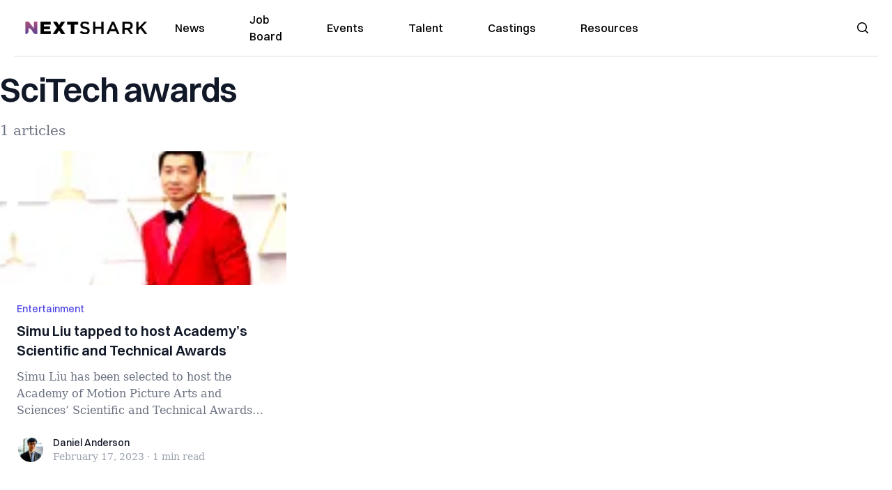

--- FILE ---
content_type: text/html; charset=utf-8
request_url: https://nextshark.com/tag/scitech-awards
body_size: 9569
content:
<!DOCTYPE html><html lang="en"><head><meta charSet="utf-8"/><meta name="viewport" content="width=device-width"/><meta name="msvalidate.01" content="3BE6CD44E7505CE29A57BE466E072B73" class="jsx-1789215954"/><meta name="google-site-verification" content="UA-42416856-1" class="jsx-1789215954"/><link rel="preconnect" href="https://a.pub.network/"/><link rel="preconnect" href="https://b.pub.network/"/><link rel="preconnect" href="https://c.pub.network/"/><link rel="preconnect" href="https://d.pub.network/"/><link rel="preconnect" href="https://c.amazon-adsystem.com"/><link rel="preconnect" href="https://s.amazon-adsystem.com"/><link rel="preconnect" href="https://btloader.com/"/><link rel="preconnect" href="https://api.btloader.com/"/><link rel="preconnect" href="https://confiant-integrations.global.ssl.fastly.net"/><link rel="canonical" href="https://nextshark.com/tag/scitech-awards"/><meta property="og:locale" content="en_US"/><meta property="og:type" content="article"/><meta property="og:title" content="SciTech awards Archives"/><meta property="og:url" content="https://nextshark.com/tag/scitech-awards"/><meta property="og:site_name" content="NextShark"/><meta name="twitter:card" content="summary_large_image"/><meta name="twitter:site" content="@nextshark"/><script type="application/ld+json" class="yoast-schema-graph">{"@context":"https://schema.org","@graph":[{"@type":"CollectionPage","@id":"https://nextshark.com/tag/scitech-awards","url":"https://nextshark.com/tag/scitech-awards","name":"SciTech awards Archives - NextShark","isPartOf":{"@id":"https://nextshark.com/#website"},"breadcrumb":{"@id":"https://nextshark.com/tag/scitech-awards#breadcrumb"},"inLanguage":"en-US"},{"@type":"BreadcrumbList","@id":"https://nextshark.com/tag/scitech-awards#breadcrumb","itemListElement":[{"@type":"ListItem","position":1,"name":"Home","item":"https://nextshark.com/"},{"@type":"ListItem","position":2,"name":"SciTech awards"}]},{"@type":"WebSite","@id":"https://nextshark.com/#website","url":"https://nextshark.com/","name":"NextShark","description":"Asian American News and Asian News","publisher":{"@id":"https://nextshark.com/#organization"},"potentialAction":[{"@type":"SearchAction","target":{"@type":"EntryPoint","urlTemplate":"https://nextshark.com/?s={search_term_string}"},"query-input":{"@type":"PropertyValueSpecification","valueRequired":true,"valueName":"search_term_string"}}],"inLanguage":"en-US"},{"@type":"Organization","@id":"https://nextshark.com/#organization","name":"NextShark","url":"https://nextshark.com/","logo":{"@type":"ImageObject","inLanguage":"en-US","@id":"https://nextshark.com/#/schema/logo/image/","url":"https://data.nextshark.com/wp-content/uploads/2014/08/NextShark_master_logo.png","contentUrl":"https://data.nextshark.com/wp-content/uploads/2014/08/NextShark_master_logo.png","width":525,"height":619,"caption":"NextShark"},"image":{"@id":"https://nextshark.com/#/schema/logo/image/"},"sameAs":["http://www.facebook.com/nextshark","https://x.com/nextshark","http://instagram.com/nextshark"]}]}</script><title>SciTech awards Archives - NextShark</title><link rel="preload" as="image" imageSrcSet="https://nextshark.b-cdn.net/wp-content/uploads/2023/02/Simu-feat-770x433.jpg?width=64&amp;auto_optimize=medium&amp;quality=85 64w, https://nextshark.b-cdn.net/wp-content/uploads/2023/02/Simu-feat-770x433.jpg?width=96&amp;auto_optimize=medium&amp;quality=85 96w, https://nextshark.b-cdn.net/wp-content/uploads/2023/02/Simu-feat-770x433.jpg?width=128&amp;auto_optimize=medium&amp;quality=85 128w, https://nextshark.b-cdn.net/wp-content/uploads/2023/02/Simu-feat-770x433.jpg?width=256&amp;auto_optimize=medium&amp;quality=85 256w, https://nextshark.b-cdn.net/wp-content/uploads/2023/02/Simu-feat-770x433.jpg?width=384&amp;auto_optimize=medium&amp;quality=85 384w, https://nextshark.b-cdn.net/wp-content/uploads/2023/02/Simu-feat-770x433.jpg?width=640&amp;auto_optimize=medium&amp;quality=85 640w, https://nextshark.b-cdn.net/wp-content/uploads/2023/02/Simu-feat-770x433.jpg?width=768&amp;auto_optimize=medium&amp;quality=85 768w, https://nextshark.b-cdn.net/wp-content/uploads/2023/02/Simu-feat-770x433.jpg?width=1024&amp;auto_optimize=medium&amp;quality=85 1024w, https://nextshark.b-cdn.net/wp-content/uploads/2023/02/Simu-feat-770x433.jpg?width=1280&amp;auto_optimize=medium&amp;quality=85 1280w, https://nextshark.b-cdn.net/wp-content/uploads/2023/02/Simu-feat-770x433.jpg?width=1536&amp;auto_optimize=medium&amp;quality=85 1536w" imageSizes="(max-width: 640px) 40vw, (max-width: 768px) 35vw, (max-width: 1024px) 15vw, 10vw" fetchPriority="high"/><meta name="next-head-count" content="24"/><script type="text/partytown">
                (function(c,l,a,r,i,t,y){
                    c[a]=c[a]||function(){(c[a].q=c[a].q||[]).push(arguments)};
                    t=l.createElement(r);t.async=1;t.src="https://www.clarity.ms/tag/"+i;
                    y=l.getElementsByTagName(r)[0];y.parentNode.insertBefore(t,y);
                })(window, document, "clarity", "script", "hjysgmp5fb");
              </script><link href="https://fonts.cdnfonts.com/css/switzer" rel="stylesheet"/><link rel="preload" href="/_next/static/media/7108afb8b1381ad1-s.p.woff2" as="font" type="font/woff2" crossorigin="anonymous" data-next-font="size-adjust"/><link rel="preload" href="/_next/static/media/9e82d62334b205f4-s.p.woff2" as="font" type="font/woff2" crossorigin="anonymous" data-next-font="size-adjust"/><link rel="preload" href="/_next/static/media/4c285fdca692ea22-s.p.woff2" as="font" type="font/woff2" crossorigin="anonymous" data-next-font="size-adjust"/><link rel="preload" href="/_next/static/media/eafabf029ad39a43-s.p.woff2" as="font" type="font/woff2" crossorigin="anonymous" data-next-font="size-adjust"/><link rel="preload" href="/_next/static/media/8888a3826f4a3af4-s.p.woff2" as="font" type="font/woff2" crossorigin="anonymous" data-next-font="size-adjust"/><link rel="preload" href="/_next/static/media/0484562807a97172-s.p.woff2" as="font" type="font/woff2" crossorigin="anonymous" data-next-font="size-adjust"/><link rel="preload" href="/_next/static/media/b957ea75a84b6ea7-s.p.woff2" as="font" type="font/woff2" crossorigin="anonymous" data-next-font="size-adjust"/><link rel="preload" href="/_next/static/media/7db6c35d839a711c-s.p.woff2" as="font" type="font/woff2" crossorigin="anonymous" data-next-font="size-adjust"/><link rel="preload" href="/_next/static/media/6245472ced48d3be-s.p.woff2" as="font" type="font/woff2" crossorigin="anonymous" data-next-font="size-adjust"/><link rel="preload" href="/_next/static/media/b27868729ad8c262-s.p.woff2" as="font" type="font/woff2" crossorigin="anonymous" data-next-font="size-adjust"/><link rel="preload" href="/_next/static/media/7e6a2e30184bb114-s.p.woff2" as="font" type="font/woff2" crossorigin="anonymous" data-next-font="size-adjust"/><link rel="preload" href="/_next/static/css/4d1118f4e30231e5.css" as="style"/><link rel="stylesheet" href="/_next/static/css/4d1118f4e30231e5.css" data-n-g=""/><noscript data-n-css=""></noscript><script defer="" nomodule="" src="/_next/static/chunks/polyfills-c67a75d1b6f99dc8.js"></script><script data-partytown-config="">
            partytown = {
              lib: "/_next/static/~partytown/"
            };
          </script><script data-partytown="">!(function(w,p,f,c){c=w[p]=w[p]||{};c[f]=(c[f]||[])})(window,'partytown','forward');/* Partytown 0.7.6 - MIT builder.io */
!function(t,e,n,i,r,o,a,d,s,c,p,l){function u(){l||(l=1,"/"==(a=(o.lib||"/~partytown/")+(o.debug?"debug/":""))[0]&&(s=e.querySelectorAll('script[type="text/partytown"]'),i!=t?i.dispatchEvent(new CustomEvent("pt1",{detail:t})):(d=setTimeout(f,1e4),e.addEventListener("pt0",w),r?h(1):n.serviceWorker?n.serviceWorker.register(a+(o.swPath||"partytown-sw.js"),{scope:a}).then((function(t){t.active?h():t.installing&&t.installing.addEventListener("statechange",(function(t){"activated"==t.target.state&&h()}))}),console.error):f())))}function h(t){c=e.createElement(t?"script":"iframe"),t||(c.setAttribute("style","display:block;width:0;height:0;border:0;visibility:hidden"),c.setAttribute("aria-hidden",!0)),c.src=a+"partytown-"+(t?"atomics.js?v=0.7.6":"sandbox-sw.html?"+Date.now()),e.body.appendChild(c)}function f(n,r){for(w(),i==t&&(o.forward||[]).map((function(e){delete t[e.split(".")[0]]})),n=0;n<s.length;n++)(r=e.createElement("script")).innerHTML=s[n].innerHTML,e.head.appendChild(r);c&&c.parentNode.removeChild(c)}function w(){clearTimeout(d)}o=t.partytown||{},i==t&&(o.forward||[]).map((function(e){p=t,e.split(".").map((function(e,n,i){p=p[i[n]]=n+1<i.length?"push"==i[n+1]?[]:p[i[n]]||{}:function(){(t._ptf=t._ptf||[]).push(i,arguments)}}))})),"complete"==e.readyState?u():(t.addEventListener("DOMContentLoaded",u),t.addEventListener("load",u))}(window,document,navigator,top,window.crossOriginIsolated);</script><script src="/js/quantcast.js" id="quantcast-consent" type="text/partytown" data-nscript="worker"></script><script src="/js/meta.js" id="meta-pixel" type="text/partytown" data-nscript="worker"></script><script src="https://www.googletagmanager.com/gtag/js?id=UA-42416856-1" id="google-tag-manager" type="text/partytown" data-nscript="worker"></script><script src="/js/gtag.js" id="gtag" type="text/partytown" data-nscript="worker"></script><script src="/_next/static/chunks/webpack-3c1695d98c928cf9.js" defer=""></script><script src="/_next/static/chunks/framework-fee8a7e75612eda8.js" defer=""></script><script src="/_next/static/chunks/main-e7b4337012efd173.js" defer=""></script><script src="/_next/static/chunks/pages/_app-c0b0c5f09df92712.js" defer=""></script><script src="/_next/static/chunks/1664-7246e58924eb0118.js" defer=""></script><script src="/_next/static/chunks/5675-31dd948da88eab78.js" defer=""></script><script src="/_next/static/chunks/3965-1c5ef1af0465649b.js" defer=""></script><script src="/_next/static/chunks/8159-423f613ae9983506.js" defer=""></script><script src="/_next/static/chunks/1460-d04d4ecb98a43e4f.js" defer=""></script><script src="/_next/static/chunks/4920-bdc0f74b6be4ce6c.js" defer=""></script><script src="/_next/static/chunks/5935-0cdbb649965324a8.js" defer=""></script><script src="/_next/static/chunks/8525-c0dbf894eb6fbdc0.js" defer=""></script><script src="/_next/static/chunks/1852-28394e823b258057.js" defer=""></script><script src="/_next/static/chunks/9803-5f42d617dba25474.js" defer=""></script><script src="/_next/static/chunks/5334-682f167465c11757.js" defer=""></script><script src="/_next/static/chunks/9860-3eeec5bf7e8405b2.js" defer=""></script><script src="/_next/static/chunks/6167-c49c6563743bb12b.js" defer=""></script><script src="/_next/static/chunks/9850-36362b4b847eee02.js" defer=""></script><script src="/_next/static/chunks/pages/%5B...uri%5D-096b799c0d582c87.js" defer=""></script><script src="/_next/static/l05lJ48FHlMvRCTUMbE8j/_buildManifest.js" defer=""></script><script src="/_next/static/l05lJ48FHlMvRCTUMbE8j/_ssgManifest.js" defer=""></script><style id="__jsx-1789215954">:root{--font-poppins:'__Poppins_2dbf9b', '__Poppins_Fallback_2dbf9b';--font-dmsans:'__DM_Sans_99eb74', '__DM_Sans_Fallback_99eb74';--font-switzer:'Switzer', sans-serif}</style></head><body><div id="__next"><script>!function(){try{var d=document.documentElement,c=d.classList;c.remove('light','dark');var e=localStorage.getItem('theme');if('system'===e||(!e&&true)){var t='(prefers-color-scheme: dark)',m=window.matchMedia(t);if(m.media!==t||m.matches){d.style.colorScheme = 'dark';c.add('dark')}else{d.style.colorScheme = 'light';c.add('light')}}else if(e){c.add(e|| '')}if(e==='light'||e==='dark')d.style.colorScheme=e}catch(e){}}()</script><noscript><div class="hidden"><img src="//pixel.quantserve.com/pixel/p-T_nHPwjEM4AMW.gif" border="0" height="1" width="1" alt="Quantcast"/><img height="1" width="1" src="https://www.facebook.com/tr?id=192482117963803&amp;ev=PageView&amp;noscript=1"/></div></noscript><div class="/80 sticky top-0 z-50  bg-white/80 backdrop-blur-[5px] backdrop-filter  sc:px-5" data-headlessui-state=""><div class="_max-w-full mx-auto flex items-center justify-center border-b-[1px] border-[#DDDDDD]  "><div class="_flex-none _justify-between flex w-full max-w-7xl items-center px-4 py-4 lg:space-x-10 2xl:max-w-screen-2xl"><div class="_justify-start order-first flex min-h-[18px] w-full md:min-h-[24px] lg:w-[300px] "><span class="sr-only">NextShark</span><a href="/"><img alt="NextShark.com" loading="lazy" width="225" height="24" decoding="async" data-nimg="1" class="h-[18px] w-[171px] md:h-[24px] md:w-[225px]" style="color:transparent" srcSet="/logo.svg?width=256&amp;auto_optimize=medium&amp;quality=85 1x, /logo.svg?width=640&amp;auto_optimize=medium&amp;quality=85 2x" src="/logo.svg?width=640&amp;auto_optimize=medium&amp;quality=85"/></a></div><div class="order-last -my-2 -mr-2 lg:hidden"><button class="_items-center _justify-center inline-flex rounded-md  p-2 text-gray-400 hover:bg-gray-100 hover:text-gray-500 focus:outline-none " type="button" aria-expanded="false" data-headlessui-state=""><span class="sr-only">Open menu</span><svg xmlns="http://www.w3.org/2000/svg" fill="none" viewBox="0 0 24 24" stroke-width="1.5" stroke="currentColor" aria-hidden="true" data-slot="icon" class="h-6 w-6 text-black"><path stroke-linecap="round" stroke-linejoin="round" d="M3.75 6.75h16.5M3.75 12h16.5m-16.5 5.25h16.5"></path></svg></button></div><div class="flex w-full items-center justify-center xl:pr-[160px]"><div class="w-auto"><nav class="hidden flex-1 items-center space-x-16 lg:flex"><a aria-label="link to News" class="text-base font-medium text-black hover:text-gray-900 lg:text-base" href="/">News</a><a aria-label="link to Job Board" class="text-base font-medium text-black hover:text-gray-900 lg:text-base" href="/community/jobs">Job Board</a><a aria-label="link to Events" class="text-base font-medium text-black hover:text-gray-900 lg:text-base" href="/community/events">Events</a><a aria-label="link to Talent" class="text-base font-medium text-black hover:text-gray-900 lg:text-base" href="/community/talent">Talent</a><a aria-label="link to Castings" class="text-base font-medium text-black hover:text-gray-900 lg:text-base" href="/community/castings">Castings</a><a aria-label="link to Resources" class="text-base font-medium text-black hover:text-gray-900 lg:text-base" href="/resources">Resources</a></nav><div hidden="" style="position:fixed;top:1px;left:1px;width:1px;height:0;padding:0;margin:-1px;overflow:hidden;clip:rect(0, 0, 0, 0);white-space:nowrap;border-width:0;display:none"></div></div></div><div class="_space-x-4 justsify-end  flex items-center px-2 pr-5 lg:ml-6 lg:w-[200px]"><div class="mr-2 flex h-[40px] w-full items-center justify-end "><div class="flex w-full justify-end pr-5 md:pr-0"><div></div></div></div></div></div></div></div><div hidden="" style="position:fixed;top:1px;left:1px;width:1px;height:0;padding:0;margin:-1px;overflow:hidden;clip:rect(0, 0, 0, 0);white-space:nowrap;border-width:0;display:none"></div><div class="container mx-auto max-w-7xl px-0 xl:px-0 2xl:max-w-screen-2xl"><div class="_max-w-4xl py-4 sm:py-4 lg:justify-between"><h2 class="pt-2 text-3xl font-semibold tracking-tight text-gray-900 subpixel-antialiased   sm:text-5xl lg:text-5xl">SciTech awards</h2><p class="mt-5 hidden text-xl text-gray-500   md:block">1 articles</p></div><div class="relative mx-auto mb-10  max-w-7xl 2xl:max-w-screen-2xl"><div class="mx-auto grid gap-6 md:grid-cols-2 lg:max-w-none lg:grid-cols-3 2xl:grid-cols-4"><div class="card"><div class="flex-shrink-0"><a aria-label="Simu Liu tapped to host Academy’s Scientific and Technical Awards" href="/simu-liu-academy-scientific-technical-awards-host"><img alt="Simu Liu tapped to host Academy’s Scientific and Technical Awards" fetchPriority="high" width="770" height="410" decoding="async" data-nimg="1" class="h-48 w-full object-cover" style="color:transparent" sizes="(max-width: 640px) 40vw, (max-width: 768px) 35vw, (max-width: 1024px) 15vw, 10vw" srcSet="https://nextshark.b-cdn.net/wp-content/uploads/2023/02/Simu-feat-770x433.jpg?width=64&amp;auto_optimize=medium&amp;quality=85 64w, https://nextshark.b-cdn.net/wp-content/uploads/2023/02/Simu-feat-770x433.jpg?width=96&amp;auto_optimize=medium&amp;quality=85 96w, https://nextshark.b-cdn.net/wp-content/uploads/2023/02/Simu-feat-770x433.jpg?width=128&amp;auto_optimize=medium&amp;quality=85 128w, https://nextshark.b-cdn.net/wp-content/uploads/2023/02/Simu-feat-770x433.jpg?width=256&amp;auto_optimize=medium&amp;quality=85 256w, https://nextshark.b-cdn.net/wp-content/uploads/2023/02/Simu-feat-770x433.jpg?width=384&amp;auto_optimize=medium&amp;quality=85 384w, https://nextshark.b-cdn.net/wp-content/uploads/2023/02/Simu-feat-770x433.jpg?width=640&amp;auto_optimize=medium&amp;quality=85 640w, https://nextshark.b-cdn.net/wp-content/uploads/2023/02/Simu-feat-770x433.jpg?width=768&amp;auto_optimize=medium&amp;quality=85 768w, https://nextshark.b-cdn.net/wp-content/uploads/2023/02/Simu-feat-770x433.jpg?width=1024&amp;auto_optimize=medium&amp;quality=85 1024w, https://nextshark.b-cdn.net/wp-content/uploads/2023/02/Simu-feat-770x433.jpg?width=1280&amp;auto_optimize=medium&amp;quality=85 1280w, https://nextshark.b-cdn.net/wp-content/uploads/2023/02/Simu-feat-770x433.jpg?width=1536&amp;auto_optimize=medium&amp;quality=85 1536w" src="https://nextshark.b-cdn.net/wp-content/uploads/2023/02/Simu-feat-770x433.jpg?width=1536&amp;auto_optimize=medium&amp;quality=85"/></a></div><div class="flex flex-1 flex-col justify-between bg-white p-6  "><div class="flex-1"><p class="text-sm font-medium text-indigo-600  "><a class="hover:underline" href="/entertainment">Entertainment</a></p><a href="/simu-liu-academy-scientific-technical-awards-host" class="mt-2 block"><p class="text-xl font-semibold text-gray-900 line-clamp-3   hover:underline">Simu Liu tapped to host Academy’s Scientific and Technical Awards</p><p class="mt-3 text-base text-gray-500 line-clamp-3  ">Simu Liu has been selected to host the Academy of Motion Picture Arts and Sciences’ Scientific and Technical Awards presentation. 

The even...</p></a></div><div class="mt-6 flex items-center"><div class="h-10 w-10 flex-shrink-0 overflow-hidden rounded-full border-2 border-white  "><a href="/author/danielanderson1896"><span class="sr-only">Daniel Anderson</span><img alt="Daniel Anderson" loading="lazy" width="40" height="40" decoding="async" data-nimg="1" class="h-auto w-10 rounded-full" style="color:transparent" sizes="(max-width: 640px) 20px, 25px" srcSet="https://nextshark.b-cdn.net/wp-content/litespeed/avatar/3af2895ed4d3ff7ebb81c1f649ea385a.jpg?ver=1767682149?width=16&amp;auto_optimize=medium&amp;quality=85 16w, https://nextshark.b-cdn.net/wp-content/litespeed/avatar/3af2895ed4d3ff7ebb81c1f649ea385a.jpg?ver=1767682149?width=32&amp;auto_optimize=medium&amp;quality=85 32w, https://nextshark.b-cdn.net/wp-content/litespeed/avatar/3af2895ed4d3ff7ebb81c1f649ea385a.jpg?ver=1767682149?width=48&amp;auto_optimize=medium&amp;quality=85 48w, https://nextshark.b-cdn.net/wp-content/litespeed/avatar/3af2895ed4d3ff7ebb81c1f649ea385a.jpg?ver=1767682149?width=64&amp;auto_optimize=medium&amp;quality=85 64w, https://nextshark.b-cdn.net/wp-content/litespeed/avatar/3af2895ed4d3ff7ebb81c1f649ea385a.jpg?ver=1767682149?width=96&amp;auto_optimize=medium&amp;quality=85 96w, https://nextshark.b-cdn.net/wp-content/litespeed/avatar/3af2895ed4d3ff7ebb81c1f649ea385a.jpg?ver=1767682149?width=128&amp;auto_optimize=medium&amp;quality=85 128w, https://nextshark.b-cdn.net/wp-content/litespeed/avatar/3af2895ed4d3ff7ebb81c1f649ea385a.jpg?ver=1767682149?width=256&amp;auto_optimize=medium&amp;quality=85 256w, https://nextshark.b-cdn.net/wp-content/litespeed/avatar/3af2895ed4d3ff7ebb81c1f649ea385a.jpg?ver=1767682149?width=384&amp;auto_optimize=medium&amp;quality=85 384w, https://nextshark.b-cdn.net/wp-content/litespeed/avatar/3af2895ed4d3ff7ebb81c1f649ea385a.jpg?ver=1767682149?width=640&amp;auto_optimize=medium&amp;quality=85 640w, https://nextshark.b-cdn.net/wp-content/litespeed/avatar/3af2895ed4d3ff7ebb81c1f649ea385a.jpg?ver=1767682149?width=768&amp;auto_optimize=medium&amp;quality=85 768w, https://nextshark.b-cdn.net/wp-content/litespeed/avatar/3af2895ed4d3ff7ebb81c1f649ea385a.jpg?ver=1767682149?width=1024&amp;auto_optimize=medium&amp;quality=85 1024w, https://nextshark.b-cdn.net/wp-content/litespeed/avatar/3af2895ed4d3ff7ebb81c1f649ea385a.jpg?ver=1767682149?width=1280&amp;auto_optimize=medium&amp;quality=85 1280w, https://nextshark.b-cdn.net/wp-content/litespeed/avatar/3af2895ed4d3ff7ebb81c1f649ea385a.jpg?ver=1767682149?width=1536&amp;auto_optimize=medium&amp;quality=85 1536w" src="https://nextshark.b-cdn.net/wp-content/litespeed/avatar/3af2895ed4d3ff7ebb81c1f649ea385a.jpg?ver=1767682149?width=1536&amp;auto_optimize=medium&amp;quality=85"/></a></div><div class="ml-3"><p class="text-sm font-medium text-gray-900  "><a href="/author/danielanderson1896" class="hover:underline">Daniel Anderson</a></p><div class="flex space-x-1 text-sm text-gray-400  "><time dateTime="2020-02-12">February 17, 2023</time><span aria-hidden="true">·</span><span>1 min<!-- --> read</span></div></div></div></div></div></div></div></div><div class="bg-[#FAFAFA] py-[30px] md:py-[55px]"><div class="px-5 lg:container sc:px-10 2xl:px-10"><div class="mb-5 flex flex-col lg:flex-row lg:space-x-5 lg:border-b"><div class="lg:w-3/12"><div class="mb-5 hidden lg:block"><a href="/"><img alt="NextShark.com" loading="lazy" width="190" height="45" decoding="async" data-nimg="1" class="h-[45px] w-[190px] sm:h-5" style="color:transparent" srcSet="/nextshark_logo_v3.svg?width=256&amp;auto_optimize=medium&amp;quality=85 1x, /nextshark_logo_v3.svg?width=384&amp;auto_optimize=medium&amp;quality=85 2x" src="/nextshark_logo_v3.svg?width=384&amp;auto_optimize=medium&amp;quality=85"/></a></div><div class="mb-5 flex flex-wrap gap-2 pr-8 text-[20px] font-medium leading-8 text-black lg:mb-0 lg:flex-col lg:gap-0 lg:text-[28px] lg:font-semibold"><div>Your leading</div><div>Asian American</div><div>news source</div></div><div class="mb-10 lg:hidden"><a class="category-gradient" href="/download/mobile">Download Our App →</a></div></div><div class="flex w-full flex-col lg:w-9/12 lg:flex-row"><div class="mb-5 flex w-full text-slategray lg:w-7/12"><div class="flex-1"><div class="flex items-center justify-between pb-5 font-semibold text-black lg:mb-5 lg:block lg:pb-0 lg:pb-0">About</div><div class="font-medium text-v2gray lg:block"><ul><li class="mb-3"><a class="hover:text-black" href="/about">About NextShark</a></li><li class="mb-3"><a class="hover:text-black" href="/support-nextshark-make-a-contribution">Donate</a></li><li class="mb-3"><a class="hover:text-black" href="/contact">Contact</a></li><li class="mb-3"><a class="hover:text-black" href="/privacy">Privacy Policy</a></li><li class="mb-3"><a class="hover:text-black" href="/terms-and-conditions">Terms &amp; Conditions</a></li></ul></div></div><div class="flex-1"><div class="flex items-center justify-between pb-5  font-semibold text-black lg:mb-5 lg:block lg:pb-0 lg:pb-0 lg:pt-0">Follow us</div><div class="font-medium text-v2gray lg:block"><ul><li class="mb-3"><a target="_blank" rel="nofollow" class="hover:text-black" href="https://www.instagram.com/nextshark">Instagram</a></li><li class="mb-3"><a target="_blank" rel="nofollow" class="hover:text-black" href="https://x.com/NextShark">Twitter X</a></li><li class="mb-3"><a target="_blank" rel="nofollow" class="hover:text-black" href="https://www.whatsapp.com/channel/0029Vad0ylfAInPoe9bwH636">WhatsApp</a></li><li class="mb-3"><a target="_blank" rel="nofollow" class="hover:text-black" href="https://www.facebook.com/NextShark">Facebook</a></li><li class="mb-3"><a target="_blank" rel="nofollow" class="hover:text-black" href="https://www.linkedin.com/company/nextshark/">Linkedin</a></li></ul></div></div></div><div class="hidden lg:block lg:w-5/12"><div class="mb-5 hidden text-[14px] font-semibold text-[#3b3b3b] lg:block"><p>Don’t miss out on the latest news by signing up for Sharkbites.</p></div><form class="w-full text-[16px] lg:text-[12px]"><div class=""><input type="email" placeholder="Email address" aria-label="email address" class="w-full rounded-tl-lg rounded-tr-lg py-3 text-xs" style="border:1px solid #000000"/><button type="submit" aria-label="signup button" class="w-full rounded-bl-lg rounded-br-lg py-3 text-xs text-white bg-black">Subscribe Me</button></div></form><div class="mb-6 mt-3 text-xs text-[#797979]">By subscribing, you agree to our <a class="underline" href="/terms-and-conditions">Terms of Use </a>and<!-- --> <a class="underline" href="/privacy">Privacy Policy</a>.</div><div class="mb-5"><div class="mb-5 font-medium text-black">Download Our App</div><div class="flex gap-x-5"><div class="flex-1"><a target="_blank" rel="nofollow" href="https://apps.apple.com/in/app/nextshark/id1460227108"><img alt="App Store Download" loading="lazy" width="89" height="26" decoding="async" data-nimg="1" class=" w-full" style="color:transparent" srcSet="/SVG/app-store-download.svg?width=96&amp;auto_optimize=medium&amp;quality=85 1x, /SVG/app-store-download.svg?width=256&amp;auto_optimize=medium&amp;quality=85 2x" src="/SVG/app-store-download.svg?width=256&amp;auto_optimize=medium&amp;quality=85"/></a></div><div class="flex-1"><a target="_blank" rel="nofollow" href="https://play.google.com/store/apps/details?id=com.nextshark"><img alt="Google Play Download" loading="lazy" width="89" height="26" decoding="async" data-nimg="1" class=" w-full" style="color:transparent" srcSet="/SVG/google-play-download.svg?width=96&amp;auto_optimize=medium&amp;quality=85 1x, /SVG/google-play-download.svg?width=256&amp;auto_optimize=medium&amp;quality=85 2x" src="/SVG/google-play-download.svg?width=256&amp;auto_optimize=medium&amp;quality=85"/></a></div></div></div></div></div></div><div class="mb-3 block lg:hidden"><a href="/"><img alt="NextShark.com" loading="lazy" width="190" height="45" decoding="async" data-nimg="1" class="h-[45px] w-[190px] sm:h-5" style="color:transparent" srcSet="/nextshark_logo_v3.svg?width=256&amp;auto_optimize=medium&amp;quality=85 1x, /nextshark_logo_v3.svg?width=384&amp;auto_optimize=medium&amp;quality=85 2x" src="/nextshark_logo_v3.svg?width=384&amp;auto_optimize=medium&amp;quality=85"/></a></div><div class="flex flex-col justify-center gap-1 text-sm text-[#797979] lg:flex-row lg:gap-2"><div>© 2024 NextShark, Inc. All rights reserved.</div><div class="flex gap-2"><div class="hidden lg:block">|</div><div><a class="hover:text-black" href="/terms-and-conditions">Terms &amp; Conditions</a></div><div>|</div><div><a class="hover:text-black" href="/privacy">Privacy Policy</a></div><div>|</div><div><a class="hover:text-black" href="/support-nextshark-make-a-contribution">Donate</a></div></div></div></div></div><style>
#nprogress {
  pointer-events: none;
}

#nprogress .bar {
  background: #9b4e80;

  position: fixed;
  z-index: 99999;
  top: 0;
  left: 0;

  width: 100%;
  height: 4px;
}

/* Fancy blur effect */
#nprogress .peg {
  display: block;
  position: absolute;
  right: 0px;
  width: 100px;
  height: 100%;
  box-shadow: 0 0 10px #9b4e80, 0 0 5px #9b4e80;
  opacity: 1.0;

  -webkit-transform: rotate(3deg) translate(0px, -4px);
      -ms-transform: rotate(3deg) translate(0px, -4px);
          transform: rotate(3deg) translate(0px, -4px);
}

/* Remove these to get rid of the spinner */
#nprogress .spinner {
  display: block;
  position: fixed;
  z-index: 1031;
  top: 15px;
  bottom: auto;
  right: 15px;
  left: auto;
}

#nprogress .spinner-icon {
  width: 18px;
  height: 18px;
  box-sizing: border-box;

  border: solid 2px transparent;
  border-top-color: #9b4e80;
  border-left-color: #9b4e80;
  border-radius: 50%;

  -webkit-animation: nprogress-spinner 400ms linear infinite;
          animation: nprogress-spinner 400ms linear infinite;
}

.nprogress-custom-parent {
  overflow: hidden;
  position: relative;
}

.nprogress-custom-parent #nprogress .spinner,
.nprogress-custom-parent #nprogress .bar {
  position: absolute;
}

@-webkit-keyframes nprogress-spinner {
  0%   { -webkit-transform: rotate(0deg); }
  100% { -webkit-transform: rotate(360deg); }
}
@keyframes nprogress-spinner {
  0%   { transform: rotate(0deg); }
  100% { transform: rotate(360deg); }
}
</style></div><script id="__NEXT_DATA__" type="application/json">{"props":{"pageProps":{"menuItems":[{"__typename":"MenuItem","key":"cG9zdDoxMDIwMDY0Ng==","parentId":null,"title":"Community Spotlight","url":"https://nextshark.com/community","uri":"/community","connectedNode":null,"children":[]},{"__typename":"MenuItem","key":"cG9zdDoxMDIwMDY0NA==","parentId":null,"title":"Resources","url":"https://nextshark.com/resources","uri":"/resources","connectedNode":null,"children":[]},{"__typename":"MenuItem","key":"cG9zdDoxMDIwMDY4MQ==","parentId":null,"title":"Newsletter","url":"https://nextshark.com/sharkbites-newsletter","uri":"/sharkbites-newsletter","connectedNode":null,"children":[]},{"__typename":"MenuItem","key":"cG9zdDoxMDIwMDY2NQ==","parentId":null,"title":"News","url":"https://nextshark.com/news","uri":"/news","connectedNode":{"__typename":"MenuItemToMenuItemLinkableConnectionEdge","node":{"__typename":"Category","categoryId":10}},"children":[{"__typename":"MenuItem","key":"cG9zdDoxMDIwMDY2OA==","parentId":"cG9zdDoxMDIwMDY2NQ==","title":"San Francisco","url":"https://nextshark.com/news/san-francisco","uri":"/news/san-francisco","connectedNode":{"__typename":"MenuItemToMenuItemLinkableConnectionEdge","node":{"__typename":"Category","categoryId":147833}},"children":[]},{"__typename":"MenuItem","key":"cG9zdDoxMDIwMDY2OQ==","parentId":"cG9zdDoxMDIwMDY2NQ==","title":"Los Angeles","url":"https://nextshark.com/news/los-angeles","uri":"/news/los-angeles","connectedNode":{"__typename":"MenuItemToMenuItemLinkableConnectionEdge","node":{"__typename":"Category","categoryId":147834}},"children":[]},{"__typename":"MenuItem","key":"cG9zdDoxMDIwMDY2Ng==","parentId":"cG9zdDoxMDIwMDY2NQ==","title":"New York","url":"https://nextshark.com/news/new-york","uri":"/news/new-york","connectedNode":{"__typename":"MenuItemToMenuItemLinkableConnectionEdge","node":{"__typename":"Category","categoryId":147835}},"children":[]},{"__typename":"MenuItem","key":"cG9zdDoxMDIwMDY2Nw==","parentId":"cG9zdDoxMDIwMDY2NQ==","title":"Orange County","url":"https://nextshark.com/news/orange-county","uri":"/news/orange-county","connectedNode":{"__typename":"MenuItemToMenuItemLinkableConnectionEdge","node":{"__typename":"Category","categoryId":147836}},"children":[]},{"__typename":"MenuItem","key":"cG9zdDoxMDIwMDY3MQ==","parentId":"cG9zdDoxMDIwMDY2NQ==","title":"Canada","url":"https://nextshark.com/news/canada","uri":"/news/canada","connectedNode":{"__typename":"MenuItemToMenuItemLinkableConnectionEdge","node":{"__typename":"Category","categoryId":147837}},"children":[]},{"__typename":"MenuItem","key":"cG9zdDoxMDIwMDY3Mw==","parentId":"cG9zdDoxMDIwMDY2NQ==","title":"World","url":"https://nextshark.com/news/world","uri":"/news/world","connectedNode":{"__typename":"MenuItemToMenuItemLinkableConnectionEdge","node":{"__typename":"Category","categoryId":42}},"children":[]}],"posts":{"__typename":"RootQueryToPostConnection","nodes":[{"__typename":"Post","id":"cG9zdDoxMDI0MTczNQ==","date":"2026-01-09T08:48:20","title":"Filipino American airman hailed as hero after Christmas highway rescue","uri":"/filipino-airman-hero-christmas-highway-rescue"},{"__typename":"Post","id":"cG9zdDoxMDI0MTczMQ==","date":"2026-01-09T08:47:40","title":"Despite Trump funding cuts, Japanese American National Museum continues DEI work","uri":"/japanese-american-national-museum-funding-cuts-dei"},{"__typename":"Post","id":"cG9zdDoxMDI0MTcyNw==","date":"2026-01-09T08:46:47","title":"Asian countires warn of precedent after Trump’s seizure of Venezuela’s Maduro","uri":"/asia-reaction-trump-venezuela-maduro"}]}}],"node":{"__typename":"Tag","id":"dGVybToxNTM4MTY=","uri":"/tag/scitech-awards","name":"SciTech awards","slug":"scitech-awards","count":1,"seo":{"__typename":"TaxonomySEO","breadcrumbs":[{"__typename":"SEOPostTypeBreadcrumbs","text":"Home","url":"https://nextshark.com/"},{"__typename":"SEOPostTypeBreadcrumbs","text":"SciTech awards","url":"https://nextshark.com/tag/scitech-awards"}],"canonical":"https://nextshark.com/tag/scitech-awards","title":"SciTech awards Archives - NextShark","metaDesc":"","fullHead":"\u003c!-- This site is optimized with the Yoast SEO Premium plugin v22.7 (Yoast SEO v25.6) - https://yoast.com/wordpress/plugins/seo/ --\u003e\n\u003ctitle\u003eSciTech awards Archives - NextShark\u003c/title\u003e\n\u003clink rel=\"canonical\" href=\"https://nextshark.com/tag/scitech-awards\" /\u003e\n\u003cmeta property=\"og:locale\" content=\"en_US\" /\u003e\n\u003cmeta property=\"og:type\" content=\"article\" /\u003e\n\u003cmeta property=\"og:title\" content=\"SciTech awards Archives\" /\u003e\n\u003cmeta property=\"og:url\" content=\"https://nextshark.com/tag/scitech-awards\" /\u003e\n\u003cmeta property=\"og:site_name\" content=\"NextShark\" /\u003e\n\u003cmeta name=\"twitter:card\" content=\"summary_large_image\" /\u003e\n\u003cmeta name=\"twitter:site\" content=\"@nextshark\" /\u003e\n\u003cscript type=\"application/ld+json\" class=\"yoast-schema-graph\"\u003e{\"@context\":\"https://schema.org\",\"@graph\":[{\"@type\":\"CollectionPage\",\"@id\":\"https://nextshark.com/tag/scitech-awards\",\"url\":\"https://nextshark.com/tag/scitech-awards\",\"name\":\"SciTech awards Archives - NextShark\",\"isPartOf\":{\"@id\":\"https://nextshark.com/#website\"},\"breadcrumb\":{\"@id\":\"https://nextshark.com/tag/scitech-awards#breadcrumb\"},\"inLanguage\":\"en-US\"},{\"@type\":\"BreadcrumbList\",\"@id\":\"https://nextshark.com/tag/scitech-awards#breadcrumb\",\"itemListElement\":[{\"@type\":\"ListItem\",\"position\":1,\"name\":\"Home\",\"item\":\"https://nextshark.com/\"},{\"@type\":\"ListItem\",\"position\":2,\"name\":\"SciTech awards\"}]},{\"@type\":\"WebSite\",\"@id\":\"https://nextshark.com/#website\",\"url\":\"https://nextshark.com/\",\"name\":\"NextShark\",\"description\":\"Asian American News and Asian News\",\"publisher\":{\"@id\":\"https://nextshark.com/#organization\"},\"potentialAction\":[{\"@type\":\"SearchAction\",\"target\":{\"@type\":\"EntryPoint\",\"urlTemplate\":\"https://nextshark.com/?s={search_term_string}\"},\"query-input\":{\"@type\":\"PropertyValueSpecification\",\"valueRequired\":true,\"valueName\":\"search_term_string\"}}],\"inLanguage\":\"en-US\"},{\"@type\":\"Organization\",\"@id\":\"https://nextshark.com/#organization\",\"name\":\"NextShark\",\"url\":\"https://nextshark.com/\",\"logo\":{\"@type\":\"ImageObject\",\"inLanguage\":\"en-US\",\"@id\":\"https://nextshark.com/#/schema/logo/image/\",\"url\":\"https://data.nextshark.com/wp-content/uploads/2014/08/NextShark_master_logo.png\",\"contentUrl\":\"https://data.nextshark.com/wp-content/uploads/2014/08/NextShark_master_logo.png\",\"width\":525,\"height\":619,\"caption\":\"NextShark\"},\"image\":{\"@id\":\"https://nextshark.com/#/schema/logo/image/\"},\"sameAs\":[\"http://www.facebook.com/nextshark\",\"https://x.com/nextshark\",\"http://instagram.com/nextshark\"]}]}\u003c/script\u003e\n\u003c!-- / Yoast SEO Premium plugin. --\u003e"},"posts":{"__typename":"TagToPostConnection","nodes":[{"__typename":"Post","author":{"__typename":"NodeWithAuthorToUserConnectionEdge","node":{"__typename":"User","avatar":{"__typename":"Avatar","url":"https://data.nextshark.com/wp-content/litespeed/avatar/3af2895ed4d3ff7ebb81c1f649ea385a.jpg?ver=1767682149"},"name":"Daniel Anderson","uri":"/author/danielanderson1896"}},"categories":{"__typename":"PostToCategoryConnection","nodes":[{"__typename":"Category","uri":"/entertainment","name":"Entertainment"}]},"excerpt":"Simu Liu has been selected to host the Academy of Motion Picture Arts and Sciences’ Scientific and Technical Awards presentation. \n\nThe event will take place on Feb. 24 at the Academy Museum of Motion Pictures in what will be the first in-person SciTech Awards ceremony since 2019.\nDuring the awards presentation, Liu will present nine awards. \n","uri":"/simu-liu-academy-scientific-technical-awards-host","title":"Simu Liu tapped to host Academy’s Scientific and Technical Awards","date":"2023-02-17T14:15:36","featuredImage":{"__typename":"NodeWithFeaturedImageToMediaItemConnectionEdge","node":{"__typename":"MediaItem","sourceUrl":"https://data.nextshark.com/wp-content/uploads/2023/02/Simu-feat-770x433.jpg"}}}],"pageInfo":{"__typename":"TagToPostConnectionPageInfo","hasNextPage":false,"endCursor":"YXJyYXljb25uZWN0aW9uOjEwMTkwODEw"}}},"latestNewsletter":{"title":"NextShark Events: Mental Health Summit 5/29","date":"2025-05-21T19:05:22+00:00","uri":"sharkbites-archive/bite/4e0bdd4450-nextshark-events-mental-health-summit-529"}},"__N_SSG":true},"page":"/[...uri]","query":{"uri":["tag","scitech-awards"]},"buildId":"l05lJ48FHlMvRCTUMbE8j","isFallback":false,"isExperimentalCompile":false,"gsp":true,"scriptLoader":[]}</script><script defer src="https://static.cloudflareinsights.com/beacon.min.js/vcd15cbe7772f49c399c6a5babf22c1241717689176015" integrity="sha512-ZpsOmlRQV6y907TI0dKBHq9Md29nnaEIPlkf84rnaERnq6zvWvPUqr2ft8M1aS28oN72PdrCzSjY4U6VaAw1EQ==" data-cf-beacon='{"version":"2024.11.0","token":"e0eb1ab15c6542fe9a97969968f002fe","server_timing":{"name":{"cfCacheStatus":true,"cfEdge":true,"cfExtPri":true,"cfL4":true,"cfOrigin":true,"cfSpeedBrain":true},"location_startswith":null}}' crossorigin="anonymous"></script>
<script>(function(){function c(){var b=a.contentDocument||a.contentWindow.document;if(b){var d=b.createElement('script');d.innerHTML="window.__CF$cv$params={r:'9c2f34494c88de81',t:'MTc2OTI1NDI4Mw=='};var a=document.createElement('script');a.src='/cdn-cgi/challenge-platform/scripts/jsd/main.js';document.getElementsByTagName('head')[0].appendChild(a);";b.getElementsByTagName('head')[0].appendChild(d)}}if(document.body){var a=document.createElement('iframe');a.height=1;a.width=1;a.style.position='absolute';a.style.top=0;a.style.left=0;a.style.border='none';a.style.visibility='hidden';document.body.appendChild(a);if('loading'!==document.readyState)c();else if(window.addEventListener)document.addEventListener('DOMContentLoaded',c);else{var e=document.onreadystatechange||function(){};document.onreadystatechange=function(b){e(b);'loading'!==document.readyState&&(document.onreadystatechange=e,c())}}}})();</script></body></html>

--- FILE ---
content_type: application/javascript; charset=utf-8
request_url: https://nextshark.com/_next/static/chunks/4920-bdc0f74b6be4ce6c.js
body_size: 62075
content:
(self.webpackChunk_N_E=self.webpackChunk_N_E||[]).push([[4920],{17331:function(w){function EventEmitter(){this._events=this._events||{},this._maxListeners=this._maxListeners||void 0}function isFunction(w){return"function"==typeof w}function isObject(w){return"object"==typeof w&&null!==w}w.exports=EventEmitter,EventEmitter.prototype._events=void 0,EventEmitter.prototype._maxListeners=void 0,EventEmitter.defaultMaxListeners=10,EventEmitter.prototype.setMaxListeners=function(w){if("number"!=typeof w||w<0||isNaN(w))throw TypeError("n must be a positive number");return this._maxListeners=w,this},EventEmitter.prototype.emit=function(w){if(this._events||(this._events={}),"error"===w&&(!this._events.error||isObject(this._events.error)&&!this._events.error.length)){if(H=arguments[1],H instanceof Error)throw H;var H,M,W,B,q,$,z,K=Error('Uncaught, unspecified "error" event. ('+H+")");throw K.context=H,K}if(void 0===(M=this._events[w]))return!1;if(isFunction(M))switch(arguments.length){case 1:M.call(this);break;case 2:M.call(this,arguments[1]);break;case 3:M.call(this,arguments[1],arguments[2]);break;default:B=Array.prototype.slice.call(arguments,1),M.apply(this,B)}else if(isObject(M))for(q=0,B=Array.prototype.slice.call(arguments,1),W=($=M.slice()).length;q<W;q++)$[q].apply(this,B);return!0},EventEmitter.prototype.addListener=function(w,H){var M,W;if(!isFunction(H))throw TypeError("listener must be a function");return this._events||(this._events={}),this._events.newListener&&this.emit("newListener",w,isFunction(H.listener)?H.listener:H),this._events[w]?isObject(this._events[w])?this._events[w].push(H):this._events[w]=[this._events[w],H]:this._events[w]=H,isObject(this._events[w])&&!this._events[w].warned&&(M=void 0===this._maxListeners?EventEmitter.defaultMaxListeners:this._maxListeners)&&M>0&&this._events[w].length>M&&(this._events[w].warned=!0,console.error("(node) warning: possible EventEmitter memory leak detected. %d listeners added. Use emitter.setMaxListeners() to increase limit.",this._events[w].length),"function"==typeof console.trace&&console.trace()),this},EventEmitter.prototype.on=EventEmitter.prototype.addListener,EventEmitter.prototype.once=function(w,H){if(!isFunction(H))throw TypeError("listener must be a function");var M=!1;function g(){this.removeListener(w,g),M||(M=!0,H.apply(this,arguments))}return g.listener=H,this.on(w,g),this},EventEmitter.prototype.removeListener=function(w,H){var M,W,B,q;if(!isFunction(H))throw TypeError("listener must be a function");if(!this._events||!this._events[w])return this;if(B=(M=this._events[w]).length,W=-1,M===H||isFunction(M.listener)&&M.listener===H)delete this._events[w],this._events.removeListener&&this.emit("removeListener",w,H);else if(isObject(M)){for(q=B;q-- >0;)if(M[q]===H||M[q].listener&&M[q].listener===H){W=q;break}if(W<0)return this;1===M.length?(M.length=0,delete this._events[w]):M.splice(W,1),this._events.removeListener&&this.emit("removeListener",w,H)}return this},EventEmitter.prototype.removeAllListeners=function(w){var H,M;if(!this._events)return this;if(!this._events.removeListener)return 0==arguments.length?this._events={}:this._events[w]&&delete this._events[w],this;if(0==arguments.length){for(H in this._events)"removeListener"!==H&&this.removeAllListeners(H);return this.removeAllListeners("removeListener"),this._events={},this}if(isFunction(M=this._events[w]))this.removeListener(w,M);else if(M)for(;M.length;)this.removeListener(w,M[M.length-1]);return delete this._events[w],this},EventEmitter.prototype.listeners=function(w){return this._events&&this._events[w]?isFunction(this._events[w])?[this._events[w]]:this._events[w].slice():[]},EventEmitter.prototype.listenerCount=function(w){if(this._events){var H=this._events[w];if(isFunction(H))return 1;if(H)return H.length}return 0},EventEmitter.listenerCount=function(w,H){return w.listenerCount(H)}},8131:function(w,H,M){"use strict";var W=M(49374),B=M(17775),q=M(23076);function algoliasearchHelper(w,H,M){return new W(w,H,M)}algoliasearchHelper.version=M(24336),algoliasearchHelper.AlgoliaSearchHelper=W,algoliasearchHelper.SearchParameters=B,algoliasearchHelper.SearchResults=q,w.exports=algoliasearchHelper},68078:function(w,H,M){"use strict";var W=M(17331);function DerivedHelper(w,H){this.main=w,this.fn=H,this.lastResults=null}M(14853)(DerivedHelper,W),DerivedHelper.prototype.detach=function(){this.removeAllListeners(),this.main.detachDerivedHelper(this)},DerivedHelper.prototype.getModifiedState=function(w){return this.fn(w)},w.exports=DerivedHelper},82437:function(w,H,M){"use strict";var W=M(52344),B=M(90116),q=M(49803),$={addRefinement:function(w,H,M){if($.isRefined(w,H,M))return w;var B=""+M,q=w[H]?w[H].concat(B):[B],z={};return z[H]=q,W({},z,w)},removeRefinement:function(w,H,M){if(void 0===M)return $.clearRefinement(w,function(w,M){return H===M});var W=""+M;return $.clearRefinement(w,function(w,M){return H===M&&W===w})},toggleRefinement:function(w,H,M){if(void 0===M)throw Error("toggleRefinement should be used with a value");return $.isRefined(w,H,M)?$.removeRefinement(w,H,M):$.addRefinement(w,H,M)},clearRefinement:function(w,H,M){if(void 0===H)return B(w)?{}:w;if("string"==typeof H)return q(w,[H]);if("function"==typeof H){var W=!1,$=Object.keys(w).reduce(function(B,q){var $=w[q]||[],z=$.filter(function(w){return!H(w,q,M)});return z.length!==$.length&&(W=!0),B[q]=z,B},{});return W?$:w}},isRefined:function(w,H,M){var W=!!w[H]&&w[H].length>0;return void 0!==M&&W?-1!==w[H].indexOf(""+M):W}};w.exports=$},17775:function(w,H,M){"use strict";var W=M(52344),B=M(7888),q=M(22686),$=M(60185),z=M(90116),K=M(49803),V=M(28023),Z=M(46801),Y=M(82437);function isEqualNumericRefinement(w,H){return Array.isArray(w)&&Array.isArray(H)?w.length===H.length&&w.every(function(w,M){return isEqualNumericRefinement(H[M],w)}):w===H}function SearchParameters(w){var H=w?SearchParameters._parseNumbers(w):{};void 0===H.userToken||Z(H.userToken)||console.warn("[algoliasearch-helper] The `userToken` parameter is invalid. This can lead to wrong analytics.\n  - Format: [a-zA-Z0-9_-]{1,64}"),this.facets=H.facets||[],this.disjunctiveFacets=H.disjunctiveFacets||[],this.hierarchicalFacets=H.hierarchicalFacets||[],this.facetsRefinements=H.facetsRefinements||{},this.facetsExcludes=H.facetsExcludes||{},this.disjunctiveFacetsRefinements=H.disjunctiveFacetsRefinements||{},this.numericRefinements=H.numericRefinements||{},this.tagRefinements=H.tagRefinements||[],this.hierarchicalFacetsRefinements=H.hierarchicalFacetsRefinements||{};var M=this;Object.keys(H).forEach(function(w){var W=-1!==SearchParameters.PARAMETERS.indexOf(w),B=void 0!==H[w];!W&&B&&(M[w]=H[w])})}SearchParameters.PARAMETERS=Object.keys(new SearchParameters),SearchParameters._parseNumbers=function(w){if(w instanceof SearchParameters)return w;var H={};if(["aroundPrecision","aroundRadius","getRankingInfo","minWordSizefor2Typos","minWordSizefor1Typo","page","maxValuesPerFacet","distinct","minimumAroundRadius","hitsPerPage","minProximity"].forEach(function(M){var W=w[M];if("string"==typeof W){var B=parseFloat(W);H[M]=isNaN(B)?W:B}}),Array.isArray(w.insideBoundingBox)&&(H.insideBoundingBox=w.insideBoundingBox.map(function(w){return Array.isArray(w)?w.map(function(w){return parseFloat(w)}):w})),w.numericRefinements){var M={};Object.keys(w.numericRefinements).forEach(function(H){var W=w.numericRefinements[H]||{};M[H]={},Object.keys(W).forEach(function(w){var B=W[w].map(function(w){return Array.isArray(w)?w.map(function(w){return"string"==typeof w?parseFloat(w):w}):"string"==typeof w?parseFloat(w):w});M[H][w]=B})}),H.numericRefinements=M}return $({},w,H)},SearchParameters.make=function(w){var H=new SearchParameters(w);return(w.hierarchicalFacets||[]).forEach(function(w){if(w.rootPath){var M=H.getHierarchicalRefinement(w.name);M.length>0&&0!==M[0].indexOf(w.rootPath)&&(H=H.clearRefinements(w.name)),0===(M=H.getHierarchicalRefinement(w.name)).length&&(H=H.toggleHierarchicalFacetRefinement(w.name,w.rootPath))}}),H},SearchParameters.validate=function(w,H){var M=H||{};return w.tagFilters&&M.tagRefinements&&M.tagRefinements.length>0?Error("[Tags] Cannot switch from the managed tag API to the advanced API. It is probably an error, if it is really what you want, you should first clear the tags with clearTags method."):w.tagRefinements.length>0&&M.tagFilters?Error("[Tags] Cannot switch from the advanced tag API to the managed API. It is probably an error, if it is not, you should first clear the tags with clearTags method."):w.numericFilters&&M.numericRefinements&&z(M.numericRefinements)?Error("[Numeric filters] Can't switch from the advanced to the managed API. It is probably an error, if this is really what you want, you have to first clear the numeric filters."):z(w.numericRefinements)&&M.numericFilters?Error("[Numeric filters] Can't switch from the managed API to the advanced. It is probably an error, if this is really what you want, you have to first clear the numeric filters."):null},SearchParameters.prototype={constructor:SearchParameters,clearRefinements:function(w){var H={numericRefinements:this._clearNumericRefinements(w),facetsRefinements:Y.clearRefinement(this.facetsRefinements,w,"conjunctiveFacet"),facetsExcludes:Y.clearRefinement(this.facetsExcludes,w,"exclude"),disjunctiveFacetsRefinements:Y.clearRefinement(this.disjunctiveFacetsRefinements,w,"disjunctiveFacet"),hierarchicalFacetsRefinements:Y.clearRefinement(this.hierarchicalFacetsRefinements,w,"hierarchicalFacet")};return H.numericRefinements===this.numericRefinements&&H.facetsRefinements===this.facetsRefinements&&H.facetsExcludes===this.facetsExcludes&&H.disjunctiveFacetsRefinements===this.disjunctiveFacetsRefinements&&H.hierarchicalFacetsRefinements===this.hierarchicalFacetsRefinements?this:this.setQueryParameters(H)},clearTags:function(){return void 0===this.tagFilters&&0===this.tagRefinements.length?this:this.setQueryParameters({tagFilters:void 0,tagRefinements:[]})},setIndex:function(w){return w===this.index?this:this.setQueryParameters({index:w})},setQuery:function(w){return w===this.query?this:this.setQueryParameters({query:w})},setPage:function(w){return w===this.page?this:this.setQueryParameters({page:w})},setFacets:function(w){return this.setQueryParameters({facets:w})},setDisjunctiveFacets:function(w){return this.setQueryParameters({disjunctiveFacets:w})},setHitsPerPage:function(w){return this.hitsPerPage===w?this:this.setQueryParameters({hitsPerPage:w})},setTypoTolerance:function(w){return this.typoTolerance===w?this:this.setQueryParameters({typoTolerance:w})},addNumericRefinement:function(w,H,M){var W=V(M);if(this.isNumericRefined(w,H,W))return this;var B=$({},this.numericRefinements);return B[w]=$({},B[w]),B[w][H]?(B[w][H]=B[w][H].slice(),B[w][H].push(W)):B[w][H]=[W],this.setQueryParameters({numericRefinements:B})},getConjunctiveRefinements:function(w){return this.isConjunctiveFacet(w)&&this.facetsRefinements[w]||[]},getDisjunctiveRefinements:function(w){return this.isDisjunctiveFacet(w)&&this.disjunctiveFacetsRefinements[w]||[]},getHierarchicalRefinement:function(w){return this.hierarchicalFacetsRefinements[w]||[]},getExcludeRefinements:function(w){return this.isConjunctiveFacet(w)&&this.facetsExcludes[w]||[]},removeNumericRefinement:function(w,H,M){return void 0!==M?this.isNumericRefined(w,H,M)?this.setQueryParameters({numericRefinements:this._clearNumericRefinements(function(W,B){return B===w&&W.op===H&&isEqualNumericRefinement(W.val,V(M))})}):this:void 0!==H?this.isNumericRefined(w,H)?this.setQueryParameters({numericRefinements:this._clearNumericRefinements(function(M,W){return W===w&&M.op===H})}):this:this.isNumericRefined(w)?this.setQueryParameters({numericRefinements:this._clearNumericRefinements(function(H,M){return M===w})}):this},getNumericRefinements:function(w){return this.numericRefinements[w]||{}},getNumericRefinement:function(w,H){return this.numericRefinements[w]&&this.numericRefinements[w][H]},_clearNumericRefinements:function(w){if(void 0===w)return z(this.numericRefinements)?{}:this.numericRefinements;if("string"==typeof w)return K(this.numericRefinements,[w]);if("function"==typeof w){var H=!1,M=this.numericRefinements,W=Object.keys(M).reduce(function(W,B){var q=M[B],$={};return Object.keys(q=q||{}).forEach(function(M){var W=q[M]||[],z=[];W.forEach(function(H){w({val:H,op:M},B,"numeric")||z.push(H)}),z.length!==W.length&&(H=!0),$[M]=z}),W[B]=$,W},{});return H?W:this.numericRefinements}},addFacet:function(w){return this.isConjunctiveFacet(w)?this:this.setQueryParameters({facets:this.facets.concat([w])})},addDisjunctiveFacet:function(w){return this.isDisjunctiveFacet(w)?this:this.setQueryParameters({disjunctiveFacets:this.disjunctiveFacets.concat([w])})},addHierarchicalFacet:function(w){if(this.isHierarchicalFacet(w.name))throw Error("Cannot declare two hierarchical facets with the same name: `"+w.name+"`");return this.setQueryParameters({hierarchicalFacets:this.hierarchicalFacets.concat([w])})},addFacetRefinement:function(w,H){if(!this.isConjunctiveFacet(w))throw Error(w+" is not defined in the facets attribute of the helper configuration");return Y.isRefined(this.facetsRefinements,w,H)?this:this.setQueryParameters({facetsRefinements:Y.addRefinement(this.facetsRefinements,w,H)})},addExcludeRefinement:function(w,H){if(!this.isConjunctiveFacet(w))throw Error(w+" is not defined in the facets attribute of the helper configuration");return Y.isRefined(this.facetsExcludes,w,H)?this:this.setQueryParameters({facetsExcludes:Y.addRefinement(this.facetsExcludes,w,H)})},addDisjunctiveFacetRefinement:function(w,H){if(!this.isDisjunctiveFacet(w))throw Error(w+" is not defined in the disjunctiveFacets attribute of the helper configuration");return Y.isRefined(this.disjunctiveFacetsRefinements,w,H)?this:this.setQueryParameters({disjunctiveFacetsRefinements:Y.addRefinement(this.disjunctiveFacetsRefinements,w,H)})},addTagRefinement:function(w){if(this.isTagRefined(w))return this;var H={tagRefinements:this.tagRefinements.concat(w)};return this.setQueryParameters(H)},removeFacet:function(w){return this.isConjunctiveFacet(w)?this.clearRefinements(w).setQueryParameters({facets:this.facets.filter(function(H){return H!==w})}):this},removeDisjunctiveFacet:function(w){return this.isDisjunctiveFacet(w)?this.clearRefinements(w).setQueryParameters({disjunctiveFacets:this.disjunctiveFacets.filter(function(H){return H!==w})}):this},removeHierarchicalFacet:function(w){return this.isHierarchicalFacet(w)?this.clearRefinements(w).setQueryParameters({hierarchicalFacets:this.hierarchicalFacets.filter(function(H){return H.name!==w})}):this},removeFacetRefinement:function(w,H){if(!this.isConjunctiveFacet(w))throw Error(w+" is not defined in the facets attribute of the helper configuration");return Y.isRefined(this.facetsRefinements,w,H)?this.setQueryParameters({facetsRefinements:Y.removeRefinement(this.facetsRefinements,w,H)}):this},removeExcludeRefinement:function(w,H){if(!this.isConjunctiveFacet(w))throw Error(w+" is not defined in the facets attribute of the helper configuration");return Y.isRefined(this.facetsExcludes,w,H)?this.setQueryParameters({facetsExcludes:Y.removeRefinement(this.facetsExcludes,w,H)}):this},removeDisjunctiveFacetRefinement:function(w,H){if(!this.isDisjunctiveFacet(w))throw Error(w+" is not defined in the disjunctiveFacets attribute of the helper configuration");return Y.isRefined(this.disjunctiveFacetsRefinements,w,H)?this.setQueryParameters({disjunctiveFacetsRefinements:Y.removeRefinement(this.disjunctiveFacetsRefinements,w,H)}):this},removeTagRefinement:function(w){if(!this.isTagRefined(w))return this;var H={tagRefinements:this.tagRefinements.filter(function(H){return H!==w})};return this.setQueryParameters(H)},toggleRefinement:function(w,H){return this.toggleFacetRefinement(w,H)},toggleFacetRefinement:function(w,H){if(this.isHierarchicalFacet(w))return this.toggleHierarchicalFacetRefinement(w,H);if(this.isConjunctiveFacet(w))return this.toggleConjunctiveFacetRefinement(w,H);if(this.isDisjunctiveFacet(w))return this.toggleDisjunctiveFacetRefinement(w,H);throw Error("Cannot refine the undeclared facet "+w+"; it should be added to the helper options facets, disjunctiveFacets or hierarchicalFacets")},toggleConjunctiveFacetRefinement:function(w,H){if(!this.isConjunctiveFacet(w))throw Error(w+" is not defined in the facets attribute of the helper configuration");return this.setQueryParameters({facetsRefinements:Y.toggleRefinement(this.facetsRefinements,w,H)})},toggleExcludeFacetRefinement:function(w,H){if(!this.isConjunctiveFacet(w))throw Error(w+" is not defined in the facets attribute of the helper configuration");return this.setQueryParameters({facetsExcludes:Y.toggleRefinement(this.facetsExcludes,w,H)})},toggleDisjunctiveFacetRefinement:function(w,H){if(!this.isDisjunctiveFacet(w))throw Error(w+" is not defined in the disjunctiveFacets attribute of the helper configuration");return this.setQueryParameters({disjunctiveFacetsRefinements:Y.toggleRefinement(this.disjunctiveFacetsRefinements,w,H)})},toggleHierarchicalFacetRefinement:function(w,H){if(!this.isHierarchicalFacet(w))throw Error(w+" is not defined in the hierarchicalFacets attribute of the helper configuration");var M=this._getHierarchicalFacetSeparator(this.getHierarchicalFacetByName(w)),B={};return void 0!==this.hierarchicalFacetsRefinements[w]&&this.hierarchicalFacetsRefinements[w].length>0&&(this.hierarchicalFacetsRefinements[w][0]===H||0===this.hierarchicalFacetsRefinements[w][0].indexOf(H+M))?-1===H.indexOf(M)?B[w]=[]:B[w]=[H.slice(0,H.lastIndexOf(M))]:B[w]=[H],this.setQueryParameters({hierarchicalFacetsRefinements:W({},B,this.hierarchicalFacetsRefinements)})},addHierarchicalFacetRefinement:function(w,H){if(this.isHierarchicalFacetRefined(w))throw Error(w+" is already refined.");if(!this.isHierarchicalFacet(w))throw Error(w+" is not defined in the hierarchicalFacets attribute of the helper configuration.");var M={};return M[w]=[H],this.setQueryParameters({hierarchicalFacetsRefinements:W({},M,this.hierarchicalFacetsRefinements)})},removeHierarchicalFacetRefinement:function(w){if(!this.isHierarchicalFacetRefined(w))return this;var H={};return H[w]=[],this.setQueryParameters({hierarchicalFacetsRefinements:W({},H,this.hierarchicalFacetsRefinements)})},toggleTagRefinement:function(w){return this.isTagRefined(w)?this.removeTagRefinement(w):this.addTagRefinement(w)},isDisjunctiveFacet:function(w){return this.disjunctiveFacets.indexOf(w)>-1},isHierarchicalFacet:function(w){return void 0!==this.getHierarchicalFacetByName(w)},isConjunctiveFacet:function(w){return this.facets.indexOf(w)>-1},isFacetRefined:function(w,H){return!!this.isConjunctiveFacet(w)&&Y.isRefined(this.facetsRefinements,w,H)},isExcludeRefined:function(w,H){return!!this.isConjunctiveFacet(w)&&Y.isRefined(this.facetsExcludes,w,H)},isDisjunctiveFacetRefined:function(w,H){return!!this.isDisjunctiveFacet(w)&&Y.isRefined(this.disjunctiveFacetsRefinements,w,H)},isHierarchicalFacetRefined:function(w,H){if(!this.isHierarchicalFacet(w))return!1;var M=this.getHierarchicalRefinement(w);return H?-1!==M.indexOf(H):M.length>0},isNumericRefined:function(w,H,M){if(void 0===M&&void 0===H)return!!this.numericRefinements[w];var W=this.numericRefinements[w]&&void 0!==this.numericRefinements[w][H];if(void 0===M||!W)return W;var q=V(M),$=void 0!==B(this.numericRefinements[w][H],function(w){return isEqualNumericRefinement(w,q)});return W&&$},isTagRefined:function(w){return -1!==this.tagRefinements.indexOf(w)},getRefinedDisjunctiveFacets:function(){var w=this,H=q(Object.keys(this.numericRefinements).filter(function(H){return Object.keys(w.numericRefinements[H]).length>0}),this.disjunctiveFacets);return Object.keys(this.disjunctiveFacetsRefinements).filter(function(H){return w.disjunctiveFacetsRefinements[H].length>0}).concat(H).concat(this.getRefinedHierarchicalFacets()).sort()},getRefinedHierarchicalFacets:function(){var w=this;return q(this.hierarchicalFacets.map(function(w){return w.name}),Object.keys(this.hierarchicalFacetsRefinements).filter(function(H){return w.hierarchicalFacetsRefinements[H].length>0})).sort()},getUnrefinedDisjunctiveFacets:function(){var w=this.getRefinedDisjunctiveFacets();return this.disjunctiveFacets.filter(function(H){return -1===w.indexOf(H)})},managedParameters:["index","facets","disjunctiveFacets","facetsRefinements","hierarchicalFacets","facetsExcludes","disjunctiveFacetsRefinements","numericRefinements","tagRefinements","hierarchicalFacetsRefinements"],getQueryParams:function(){var w=this.managedParameters,H={},M=this;return Object.keys(this).forEach(function(W){var B=M[W];-1===w.indexOf(W)&&void 0!==B&&(H[W]=B)}),H},setQueryParameter:function(w,H){if(this[w]===H)return this;var M={};return M[w]=H,this.setQueryParameters(M)},setQueryParameters:function(w){if(!w)return this;var H=SearchParameters.validate(this,w);if(H)throw H;var M=this,W=SearchParameters._parseNumbers(w),B=Object.keys(this).reduce(function(w,H){return w[H]=M[H],w},{}),q=Object.keys(W).reduce(function(w,H){var M=void 0!==w[H],B=void 0!==W[H];return M&&!B?K(w,[H]):(B&&(w[H]=W[H]),w)},B);return new this.constructor(q)},resetPage:function(){return void 0===this.page?this:this.setPage(0)},_getHierarchicalFacetSortBy:function(w){return w.sortBy||["isRefined:desc","name:asc"]},_getHierarchicalFacetSeparator:function(w){return w.separator||" > "},_getHierarchicalRootPath:function(w){return w.rootPath||null},_getHierarchicalShowParentLevel:function(w){return"boolean"!=typeof w.showParentLevel||w.showParentLevel},getHierarchicalFacetByName:function(w){return B(this.hierarchicalFacets,function(H){return H.name===w})},getHierarchicalFacetBreadcrumb:function(w){if(!this.isHierarchicalFacet(w))return[];var H=this.getHierarchicalRefinement(w)[0];if(!H)return[];var M=this._getHierarchicalFacetSeparator(this.getHierarchicalFacetByName(w));return H.split(M).map(function(w){return w.trim()})},toString:function(){return JSON.stringify(this,null,2)}},w.exports=SearchParameters},10210:function(w,H,M){"use strict";w.exports=function(w){return function(H,M){var W=w.hierarchicalFacets[M],V=w.hierarchicalFacetsRefinements[W.name]&&w.hierarchicalFacetsRefinements[W.name][0]||"",Z=w._getHierarchicalFacetSeparator(W),Y=w._getHierarchicalRootPath(W),G=w._getHierarchicalShowParentLevel(W),X=q(w._getHierarchicalFacetSortBy(W)),et=H.every(function(w){return w.exhaustive}),er=H;return Y&&(er=H.slice(Y.split(Z).length)),er.reduce(function(w,H,M){var W=w;if(M>0){var q=0;for(W=w;q<M;)W=B(W&&Array.isArray(W.data)?W.data:[],function(w){return w.isRefined}),q++}if(W){var et=Object.keys(H.data).map(function(w){return[w,H.data[w]]}).filter(function(w){var H,M;return H=w[0],M=W.path||Y,(!Y||0===H.indexOf(Y)&&Y!==H)&&(!Y&&-1===H.indexOf(Z)||Y&&H.split(Z).length-Y.split(Z).length==1||-1===H.indexOf(Z)&&-1===V.indexOf(Z)||0===V.indexOf(H)||0===H.indexOf(M+Z)&&(G||0===H.indexOf(V)))});W.data=$(et.map(function(w){var M,W,B,q,$=w[0];return M=w[1],W=K(V),B=H.exhaustive,{name:(q=$.split(Z))[q.length-1].trim(),path:$,escapedValue:z($),count:M,isRefined:W===$||0===W.indexOf($+Z),exhaustive:B,data:null}}),X[0],X[1])}return w},{name:w.hierarchicalFacets[M].name,count:null,isRefined:!0,path:null,escapedValue:null,exhaustive:et,data:null})}};var W=M(94039),B=M(7888),q=M(82293),$=M(42148),z=W.escapeFacetValue,K=W.unescapeFacetValue},23076:function(w,H,M){"use strict";var W=M(74587),B=M(52344),q=M(94039),$=M(7888),z=M(69725),K=M(82293),V=M(60185),Z=M(42148),Y=q.escapeFacetValue,G=q.unescapeFacetValue,X=M(10210);function getIndices(w){var H={};return w.forEach(function(w,M){H[w]=M}),H}function assignFacetStats(w,H,M){H&&H[M]&&(w.stats=H[M])}function SearchResults(w,H,M){var q=H[0];this._rawResults=H;var K=this;Object.keys(q).forEach(function(w){K[w]=q[w]}),Object.keys(M||{}).forEach(function(w){K[w]=M[w]}),this.processingTimeMS=H.reduce(function(w,H){return void 0===H.processingTimeMS?w:w+H.processingTimeMS},0),this.disjunctiveFacets=[],this.hierarchicalFacets=w.hierarchicalFacets.map(function(){return[]}),this.facets=[];var Z=w.getRefinedDisjunctiveFacets(),Y=getIndices(w.facets),et=getIndices(w.disjunctiveFacets),er=1,en=q.facets||{};Object.keys(en).forEach(function(H){var M=en[H],W=$(w.hierarchicalFacets,function(w){return(w.attributes||[]).indexOf(H)>-1});if(W){var B=W.attributes.indexOf(H),V=z(w.hierarchicalFacets,function(w){return w.name===W.name});K.hierarchicalFacets[V][B]={attribute:H,data:M,exhaustive:q.exhaustiveFacetsCount}}else{var Z,G=-1!==w.disjunctiveFacets.indexOf(H),X=-1!==w.facets.indexOf(H);G&&(Z=et[H],K.disjunctiveFacets[Z]={name:H,data:M,exhaustive:q.exhaustiveFacetsCount},assignFacetStats(K.disjunctiveFacets[Z],q.facets_stats,H)),X&&(Z=Y[H],K.facets[Z]={name:H,data:M,exhaustive:q.exhaustiveFacetsCount},assignFacetStats(K.facets[Z],q.facets_stats,H))}}),this.hierarchicalFacets=W(this.hierarchicalFacets),Z.forEach(function(M){var W=H[er],$=W&&W.facets?W.facets:{},Z=w.getHierarchicalFacetByName(M);Object.keys($).forEach(function(H){var M,Y=$[H];if(Z){M=z(w.hierarchicalFacets,function(w){return w.name===Z.name});var X=z(K.hierarchicalFacets[M],function(w){return w.attribute===H});if(-1===X)return;K.hierarchicalFacets[M][X].data=V({},K.hierarchicalFacets[M][X].data,Y)}else{M=et[H];var er=q.facets&&q.facets[H]||{};K.disjunctiveFacets[M]={name:H,data:B({},Y,er),exhaustive:W.exhaustiveFacetsCount},assignFacetStats(K.disjunctiveFacets[M],W.facets_stats,H),w.disjunctiveFacetsRefinements[H]&&w.disjunctiveFacetsRefinements[H].forEach(function(W){!K.disjunctiveFacets[M].data[W]&&w.disjunctiveFacetsRefinements[H].indexOf(G(W))>-1&&(K.disjunctiveFacets[M].data[W]=0)})}}),er++}),w.getRefinedHierarchicalFacets().forEach(function(M){var W=w.getHierarchicalFacetByName(M),q=w._getHierarchicalFacetSeparator(W),$=w.getHierarchicalRefinement(M);0===$.length||$[0].split(q).length<2||H.slice(er).forEach(function(H){var M=H&&H.facets?H.facets:{};Object.keys(M).forEach(function(H){var V=M[H],Z=z(w.hierarchicalFacets,function(w){return w.name===W.name}),Y=z(K.hierarchicalFacets[Z],function(w){return w.attribute===H});if(-1!==Y){var G={};if($.length>0){var X=$[0].split(q)[0];G[X]=K.hierarchicalFacets[Z][Y].data[X]}K.hierarchicalFacets[Z][Y].data=B(G,V,K.hierarchicalFacets[Z][Y].data)}}),er++})}),Object.keys(w.facetsExcludes).forEach(function(H){var M=w.facetsExcludes[H],W=Y[H];K.facets[W]={name:H,data:en[H],exhaustive:q.exhaustiveFacetsCount},M.forEach(function(w){K.facets[W]=K.facets[W]||{name:H},K.facets[W].data=K.facets[W].data||{},K.facets[W].data[w]=0})}),this.hierarchicalFacets=this.hierarchicalFacets.map(X(w)),this.facets=W(this.facets),this.disjunctiveFacets=W(this.disjunctiveFacets),this._state=w}function getFacetStatsIfAvailable(w,H){var M=$(w,function(w){return w.name===H});return M&&M.stats}function getRefinement(w,H,M,W,B){var q=$(B,function(w){return w.name===M}),z=q&&q.data&&q.data[W]?q.data[W]:0;return{type:H,attributeName:M,name:W,count:z,exhaustive:q&&q.exhaustive||!1}}SearchResults.prototype.getFacetByName=function(w){function predicate(H){return H.name===w}return $(this.facets,predicate)||$(this.disjunctiveFacets,predicate)||$(this.hierarchicalFacets,predicate)},SearchResults.DEFAULT_SORT=["isRefined:desc","count:desc","name:asc"],SearchResults.prototype.getFacetValues=function(w,H){var M,W=function(w,H){function predicate(w){return w.name===H}if(w._state.isConjunctiveFacet(H)){var M=$(w.facets,predicate);return M?Object.keys(M.data).map(function(W){var B=Y(W);return{name:W,escapedValue:B,count:M.data[W],isRefined:w._state.isFacetRefined(H,B),isExcluded:w._state.isExcludeRefined(H,W)}}):[]}if(w._state.isDisjunctiveFacet(H)){var W=$(w.disjunctiveFacets,predicate);return W?Object.keys(W.data).map(function(M){var B=Y(M);return{name:M,escapedValue:B,count:W.data[M],isRefined:w._state.isDisjunctiveFacetRefined(H,B)}}):[]}if(w._state.isHierarchicalFacet(H)){var B=$(w.hierarchicalFacets,predicate);if(!B)return B;var q=w._state.getHierarchicalFacetByName(H),z=w._state._getHierarchicalFacetSeparator(q),K=G(w._state.getHierarchicalRefinement(H)[0]||"");0===K.indexOf(q.rootPath)&&(K=K.replace(q.rootPath+z,""));var V=K.split(z);return V.unshift(H),function setIsRefined(w,H,M){w.isRefined=w.name===H[M],w.data&&w.data.forEach(function(w){setIsRefined(w,H,M+1)})}(B,V,0),B}}(this,w);if(W){var q=B({},H,{sortBy:SearchResults.DEFAULT_SORT,facetOrdering:!(H&&H.sortBy)}),z=this;return M=Array.isArray(W)?[w]:z._state.getHierarchicalFacetByName(W.name).attributes,function recSort(w,H,M,W){if(W=W||0,Array.isArray(H))return w(H,M[W]);if(!H.data||0===H.data.length)return H;var q=H.data.map(function(H){return recSort(w,H,M,W+1)});return B({data:w(q,M[W])},H)}(function(w,H){if(q.facetOrdering){var M,W,B,$,V,Y,G=z.renderingContent&&z.renderingContent.facetOrdering&&z.renderingContent.facetOrdering.values&&z.renderingContent.facetOrdering.values[H];if(G)return B=[],$=[],V=(G.order||[]).reduce(function(w,H,M){return w[H]=M,w},{}),w.forEach(function(w){var H=w.path||w.name;void 0!==V[H]?B[V[H]]=w:$.push(w)}),B=B.filter(function(w){return w}),"hidden"===(Y=G.sortRemainingBy)?B:(W="alpha"===Y?[["path","name"],["asc","asc"]]:[["count"],["desc"]],B.concat(Z($,W[0],W[1])))}if(Array.isArray(q.sortBy)){var X=K(q.sortBy,SearchResults.DEFAULT_SORT);return Z(w,X[0],X[1])}if("function"==typeof q.sortBy)return M=q.sortBy,w.sort(M);throw Error("options.sortBy is optional but if defined it must be either an array of string (predicates) or a sorting function")},W,M)}},SearchResults.prototype.getFacetStats=function(w){return this._state.isConjunctiveFacet(w)?getFacetStatsIfAvailable(this.facets,w):this._state.isDisjunctiveFacet(w)?getFacetStatsIfAvailable(this.disjunctiveFacets,w):void 0},SearchResults.prototype.getRefinements=function(){var w=this._state,H=this,M=[];return Object.keys(w.facetsRefinements).forEach(function(W){w.facetsRefinements[W].forEach(function(B){M.push(getRefinement(w,"facet",W,B,H.facets))})}),Object.keys(w.facetsExcludes).forEach(function(W){w.facetsExcludes[W].forEach(function(B){M.push(getRefinement(w,"exclude",W,B,H.facets))})}),Object.keys(w.disjunctiveFacetsRefinements).forEach(function(W){w.disjunctiveFacetsRefinements[W].forEach(function(B){M.push(getRefinement(w,"disjunctive",W,B,H.disjunctiveFacets))})}),Object.keys(w.hierarchicalFacetsRefinements).forEach(function(W){w.hierarchicalFacetsRefinements[W].forEach(function(B){var q,z,K,V,Z,Y,G,X;M.push((q=H.hierarchicalFacets,z=w.getHierarchicalFacetByName(W),K=w._getHierarchicalFacetSeparator(z),V=B.split(K),Z=$(q,function(w){return w.name===W}),G=(Y=V.reduce(function(w,H){var M=w&&$(w.data,function(w){return w.name===H});return void 0!==M?M:w},Z))&&Y.count||0,X=Y&&Y.exhaustive||!1,{type:"hierarchical",attributeName:W,name:Y&&Y.path||"",count:G,exhaustive:X}))})}),Object.keys(w.numericRefinements).forEach(function(H){var W=w.numericRefinements[H];Object.keys(W).forEach(function(w){W[w].forEach(function(W){M.push({type:"numeric",attributeName:H,name:W,numericValue:W,operator:w})})})}),w.tagRefinements.forEach(function(w){M.push({type:"tag",attributeName:"_tags",name:w})}),M},w.exports=SearchResults},49374:function(w,H,M){"use strict";var W=M(17331),B=M(68078),q=M(94039).escapeFacetValue,$=M(14853),z=M(60185),K=M(90116),V=M(49803),Z=M(96394),Y=M(17775),G=M(23076),X=M(24336);function AlgoliaSearchHelper(w,H,M){"function"==typeof w.addAlgoliaAgent&&w.addAlgoliaAgent("JS Helper ("+X+")"),this.setClient(w);var W=M||{};W.index=H,this.state=Y.make(W),this.lastResults=null,this._queryId=0,this._lastQueryIdReceived=-1,this.derivedHelpers=[],this._currentNbQueries=0}function setCurrentPage(w){if(w<0)throw Error("Page requested below 0.");return this._change({state:this.state.setPage(w),isPageReset:!1}),this}function getCurrentPage(){return this.state.page}$(AlgoliaSearchHelper,W),AlgoliaSearchHelper.prototype.search=function(){return this._search({onlyWithDerivedHelpers:!1}),this},AlgoliaSearchHelper.prototype.searchOnlyWithDerivedHelpers=function(){return this._search({onlyWithDerivedHelpers:!0}),this},AlgoliaSearchHelper.prototype.getQuery=function(){var w=this.state;return Z._getHitsSearchParams(w)},AlgoliaSearchHelper.prototype.searchOnce=function(w,H){var M=w?this.state.setQueryParameters(w):this.state,W=Z._getQueries(M.index,M),B=this;if(this._currentNbQueries++,this.emit("searchOnce",{state:M}),H){this.client.search(W).then(function(w){B._currentNbQueries--,0===B._currentNbQueries&&B.emit("searchQueueEmpty"),H(null,new G(M,w.results),M)}).catch(function(w){B._currentNbQueries--,0===B._currentNbQueries&&B.emit("searchQueueEmpty"),H(w,null,M)});return}return this.client.search(W).then(function(w){return B._currentNbQueries--,0===B._currentNbQueries&&B.emit("searchQueueEmpty"),{content:new G(M,w.results),state:M,_originalResponse:w}},function(w){throw B._currentNbQueries--,0===B._currentNbQueries&&B.emit("searchQueueEmpty"),w})},AlgoliaSearchHelper.prototype.findAnswers=function(w){console.warn("[algoliasearch-helper] answers is no longer supported");var H=this.state,M=this.derivedHelpers[0];if(!M)return Promise.resolve([]);var W=M.getModifiedState(H),B=z({attributesForPrediction:w.attributesForPrediction,nbHits:w.nbHits},{params:V(Z._getHitsSearchParams(W),["attributesToSnippet","hitsPerPage","restrictSearchableAttributes","snippetEllipsisText"])}),q="search for answers was called, but this client does not have a function client.initIndex(index).findAnswers";if("function"!=typeof this.client.initIndex)throw Error(q);var $=this.client.initIndex(W.index);if("function"!=typeof $.findAnswers)throw Error(q);return $.findAnswers(W.query,w.queryLanguages,B)},AlgoliaSearchHelper.prototype.searchForFacetValues=function(w,H,M,W){var B,$="function"==typeof this.client.searchForFacetValues,z="function"==typeof this.client.initIndex;if(!$&&!z&&"function"!=typeof this.client.search)throw Error("search for facet values (searchable) was called, but this client does not have a function client.searchForFacetValues or client.initIndex(index).searchForFacetValues");var K=this.state.setQueryParameters(W||{}),V=K.isDisjunctiveFacet(w),Y=Z.getSearchForFacetQuery(w,H,M,K);this._currentNbQueries++;var G=this;return $?B=this.client.searchForFacetValues([{indexName:K.index,params:Y}]):z?B=this.client.initIndex(K.index).searchForFacetValues(Y):(delete Y.facetName,B=this.client.search([{type:"facet",facet:w,indexName:K.index,params:Y}]).then(function(w){return w.results[0]})),this.emit("searchForFacetValues",{state:K,facet:w,query:H}),B.then(function(H){return G._currentNbQueries--,0===G._currentNbQueries&&G.emit("searchQueueEmpty"),(H=Array.isArray(H)?H[0]:H).facetHits.forEach(function(H){H.escapedValue=q(H.value),H.isRefined=V?K.isDisjunctiveFacetRefined(w,H.escapedValue):K.isFacetRefined(w,H.escapedValue)}),H},function(w){throw G._currentNbQueries--,0===G._currentNbQueries&&G.emit("searchQueueEmpty"),w})},AlgoliaSearchHelper.prototype.setQuery=function(w){return this._change({state:this.state.resetPage().setQuery(w),isPageReset:!0}),this},AlgoliaSearchHelper.prototype.clearRefinements=function(w){return this._change({state:this.state.resetPage().clearRefinements(w),isPageReset:!0}),this},AlgoliaSearchHelper.prototype.clearTags=function(){return this._change({state:this.state.resetPage().clearTags(),isPageReset:!0}),this},AlgoliaSearchHelper.prototype.addDisjunctiveFacetRefinement=function(w,H){return this._change({state:this.state.resetPage().addDisjunctiveFacetRefinement(w,H),isPageReset:!0}),this},AlgoliaSearchHelper.prototype.addDisjunctiveRefine=function(){return this.addDisjunctiveFacetRefinement.apply(this,arguments)},AlgoliaSearchHelper.prototype.addHierarchicalFacetRefinement=function(w,H){return this._change({state:this.state.resetPage().addHierarchicalFacetRefinement(w,H),isPageReset:!0}),this},AlgoliaSearchHelper.prototype.addNumericRefinement=function(w,H,M){return this._change({state:this.state.resetPage().addNumericRefinement(w,H,M),isPageReset:!0}),this},AlgoliaSearchHelper.prototype.addFacetRefinement=function(w,H){return this._change({state:this.state.resetPage().addFacetRefinement(w,H),isPageReset:!0}),this},AlgoliaSearchHelper.prototype.addRefine=function(){return this.addFacetRefinement.apply(this,arguments)},AlgoliaSearchHelper.prototype.addFacetExclusion=function(w,H){return this._change({state:this.state.resetPage().addExcludeRefinement(w,H),isPageReset:!0}),this},AlgoliaSearchHelper.prototype.addExclude=function(){return this.addFacetExclusion.apply(this,arguments)},AlgoliaSearchHelper.prototype.addTag=function(w){return this._change({state:this.state.resetPage().addTagRefinement(w),isPageReset:!0}),this},AlgoliaSearchHelper.prototype.removeNumericRefinement=function(w,H,M){return this._change({state:this.state.resetPage().removeNumericRefinement(w,H,M),isPageReset:!0}),this},AlgoliaSearchHelper.prototype.removeDisjunctiveFacetRefinement=function(w,H){return this._change({state:this.state.resetPage().removeDisjunctiveFacetRefinement(w,H),isPageReset:!0}),this},AlgoliaSearchHelper.prototype.removeDisjunctiveRefine=function(){return this.removeDisjunctiveFacetRefinement.apply(this,arguments)},AlgoliaSearchHelper.prototype.removeHierarchicalFacetRefinement=function(w){return this._change({state:this.state.resetPage().removeHierarchicalFacetRefinement(w),isPageReset:!0}),this},AlgoliaSearchHelper.prototype.removeFacetRefinement=function(w,H){return this._change({state:this.state.resetPage().removeFacetRefinement(w,H),isPageReset:!0}),this},AlgoliaSearchHelper.prototype.removeRefine=function(){return this.removeFacetRefinement.apply(this,arguments)},AlgoliaSearchHelper.prototype.removeFacetExclusion=function(w,H){return this._change({state:this.state.resetPage().removeExcludeRefinement(w,H),isPageReset:!0}),this},AlgoliaSearchHelper.prototype.removeExclude=function(){return this.removeFacetExclusion.apply(this,arguments)},AlgoliaSearchHelper.prototype.removeTag=function(w){return this._change({state:this.state.resetPage().removeTagRefinement(w),isPageReset:!0}),this},AlgoliaSearchHelper.prototype.toggleFacetExclusion=function(w,H){return this._change({state:this.state.resetPage().toggleExcludeFacetRefinement(w,H),isPageReset:!0}),this},AlgoliaSearchHelper.prototype.toggleExclude=function(){return this.toggleFacetExclusion.apply(this,arguments)},AlgoliaSearchHelper.prototype.toggleRefinement=function(w,H){return this.toggleFacetRefinement(w,H)},AlgoliaSearchHelper.prototype.toggleFacetRefinement=function(w,H){return this._change({state:this.state.resetPage().toggleFacetRefinement(w,H),isPageReset:!0}),this},AlgoliaSearchHelper.prototype.toggleRefine=function(){return this.toggleFacetRefinement.apply(this,arguments)},AlgoliaSearchHelper.prototype.toggleTag=function(w){return this._change({state:this.state.resetPage().toggleTagRefinement(w),isPageReset:!0}),this},AlgoliaSearchHelper.prototype.nextPage=function(){var w=this.state.page||0;return this.setPage(w+1)},AlgoliaSearchHelper.prototype.previousPage=function(){var w=this.state.page||0;return this.setPage(w-1)},AlgoliaSearchHelper.prototype.setCurrentPage=setCurrentPage,AlgoliaSearchHelper.prototype.setPage=setCurrentPage,AlgoliaSearchHelper.prototype.setIndex=function(w){return this._change({state:this.state.resetPage().setIndex(w),isPageReset:!0}),this},AlgoliaSearchHelper.prototype.setQueryParameter=function(w,H){return this._change({state:this.state.resetPage().setQueryParameter(w,H),isPageReset:!0}),this},AlgoliaSearchHelper.prototype.setState=function(w){return this._change({state:Y.make(w),isPageReset:!1}),this},AlgoliaSearchHelper.prototype.overrideStateWithoutTriggeringChangeEvent=function(w){return this.state=new Y(w),this},AlgoliaSearchHelper.prototype.hasRefinements=function(w){return!!K(this.state.getNumericRefinements(w))||(this.state.isConjunctiveFacet(w)?this.state.isFacetRefined(w):this.state.isDisjunctiveFacet(w)?this.state.isDisjunctiveFacetRefined(w):!!this.state.isHierarchicalFacet(w)&&this.state.isHierarchicalFacetRefined(w))},AlgoliaSearchHelper.prototype.isExcluded=function(w,H){return this.state.isExcludeRefined(w,H)},AlgoliaSearchHelper.prototype.isDisjunctiveRefined=function(w,H){return this.state.isDisjunctiveFacetRefined(w,H)},AlgoliaSearchHelper.prototype.hasTag=function(w){return this.state.isTagRefined(w)},AlgoliaSearchHelper.prototype.isTagRefined=function(){return this.hasTagRefinements.apply(this,arguments)},AlgoliaSearchHelper.prototype.getIndex=function(){return this.state.index},AlgoliaSearchHelper.prototype.getCurrentPage=getCurrentPage,AlgoliaSearchHelper.prototype.getPage=getCurrentPage,AlgoliaSearchHelper.prototype.getTags=function(){return this.state.tagRefinements},AlgoliaSearchHelper.prototype.getRefinements=function(w){var H=[];this.state.isConjunctiveFacet(w)?(this.state.getConjunctiveRefinements(w).forEach(function(w){H.push({value:w,type:"conjunctive"})}),this.state.getExcludeRefinements(w).forEach(function(w){H.push({value:w,type:"exclude"})})):this.state.isDisjunctiveFacet(w)&&this.state.getDisjunctiveRefinements(w).forEach(function(w){H.push({value:w,type:"disjunctive"})});var M=this.state.getNumericRefinements(w);return Object.keys(M).forEach(function(w){var W=M[w];H.push({value:W,operator:w,type:"numeric"})}),H},AlgoliaSearchHelper.prototype.getNumericRefinement=function(w,H){return this.state.getNumericRefinement(w,H)},AlgoliaSearchHelper.prototype.getHierarchicalFacetBreadcrumb=function(w){return this.state.getHierarchicalFacetBreadcrumb(w)},AlgoliaSearchHelper.prototype._search=function(w){var H=this.state,M=[],W=[];w.onlyWithDerivedHelpers||(W=Z._getQueries(H.index,H),M.push({state:H,queriesCount:W.length,helper:this}),this.emit("search",{state:H,results:this.lastResults}));var B=this.derivedHelpers.map(function(w){var W=w.getModifiedState(H),B=W.index?Z._getQueries(W.index,W):[];return M.push({state:W,queriesCount:B.length,helper:w}),w.emit("search",{state:W,results:w.lastResults}),B}),q=Array.prototype.concat.apply(W,B),$=this._queryId++;if(this._currentNbQueries++,!q.length)return Promise.resolve({results:[]}).then(this._dispatchAlgoliaResponse.bind(this,M,$));try{this.client.search(q).then(this._dispatchAlgoliaResponse.bind(this,M,$)).catch(this._dispatchAlgoliaError.bind(this,$))}catch(w){this.emit("error",{error:w})}},AlgoliaSearchHelper.prototype._dispatchAlgoliaResponse=function(w,H,M){if(!(H<this._lastQueryIdReceived)){this._currentNbQueries-=H-this._lastQueryIdReceived,this._lastQueryIdReceived=H,0===this._currentNbQueries&&this.emit("searchQueueEmpty");var W=M.results.slice();w.forEach(function(w){var H=w.state,M=w.queriesCount,B=w.helper,q=W.splice(0,M);if(!H.index){B.emit("result",{results:null,state:H});return}B.lastResults=new G(H,q),B.emit("result",{results:B.lastResults,state:H})})}},AlgoliaSearchHelper.prototype._dispatchAlgoliaError=function(w,H){w<this._lastQueryIdReceived||(this._currentNbQueries-=w-this._lastQueryIdReceived,this._lastQueryIdReceived=w,this.emit("error",{error:H}),0===this._currentNbQueries&&this.emit("searchQueueEmpty"))},AlgoliaSearchHelper.prototype.containsRefinement=function(w,H,M,W){return w||0!==H.length||0!==M.length||0!==W.length},AlgoliaSearchHelper.prototype._hasDisjunctiveRefinements=function(w){return this.state.disjunctiveRefinements[w]&&this.state.disjunctiveRefinements[w].length>0},AlgoliaSearchHelper.prototype._change=function(w){var H=w.state,M=w.isPageReset;H!==this.state&&(this.state=H,this.emit("change",{state:this.state,results:this.lastResults,isPageReset:M}))},AlgoliaSearchHelper.prototype.clearCache=function(){return this.client.clearCache&&this.client.clearCache(),this},AlgoliaSearchHelper.prototype.setClient=function(w){return this.client===w||("function"==typeof w.addAlgoliaAgent&&w.addAlgoliaAgent("JS Helper ("+X+")"),this.client=w),this},AlgoliaSearchHelper.prototype.getClient=function(){return this.client},AlgoliaSearchHelper.prototype.derive=function(w){var H=new B(this,w);return this.derivedHelpers.push(H),H},AlgoliaSearchHelper.prototype.detachDerivedHelper=function(w){var H=this.derivedHelpers.indexOf(w);if(-1===H)throw Error("Derived helper already detached");this.derivedHelpers.splice(H,1)},AlgoliaSearchHelper.prototype.hasPendingRequests=function(){return this._currentNbQueries>0},w.exports=AlgoliaSearchHelper},74587:function(w){"use strict";w.exports=function(w){return Array.isArray(w)?w.filter(Boolean):[]}},52344:function(w){"use strict";w.exports=function(){var w=Array.prototype.slice.call(arguments);return w.reduceRight(function(w,H){return Object.keys(Object(H)).forEach(function(M){void 0!==H[M]&&(void 0!==w[M]&&delete w[M],w[M]=H[M])}),w},{})}},94039:function(w){"use strict";w.exports={escapeFacetValue:function(w){return"string"!=typeof w?w:String(w).replace(/^-/,"\\-")},unescapeFacetValue:function(w){return"string"!=typeof w?w:w.replace(/^\\-/,"-")}}},7888:function(w){"use strict";w.exports=function(w,H){if(Array.isArray(w)){for(var M=0;M<w.length;M++)if(H(w[M]))return w[M]}}},69725:function(w){"use strict";w.exports=function(w,H){if(!Array.isArray(w))return -1;for(var M=0;M<w.length;M++)if(H(w[M]))return M;return -1}},82293:function(w,H,M){"use strict";var W=M(7888);w.exports=function(w,H){var M=(H||[]).map(function(w){return w.split(":")});return w.reduce(function(w,H){var B=H.split(":"),q=W(M,function(w){return w[0]===B[0]});return B.length>1||!q?(w[0].push(B[0]),w[1].push(B[1])):(w[0].push(q[0]),w[1].push(q[1])),w},[[],[]])}},14853:function(w){"use strict";w.exports=function(w,H){w.prototype=Object.create(H.prototype,{constructor:{value:w,enumerable:!1,writable:!0,configurable:!0}})}},22686:function(w){"use strict";w.exports=function(w,H){return w.filter(function(M,W){return H.indexOf(M)>-1&&w.indexOf(M)===W})}},60185:function(w){"use strict";function isObjectOrArrayOrFunction(w){return"function"==typeof w||Array.isArray(w)||"[object Object]"===Object.prototype.toString.call(w)}w.exports=function(w){isObjectOrArrayOrFunction(w)||(w={});for(var H=1,M=arguments.length;H<M;H++){var W=arguments[H];isObjectOrArrayOrFunction(W)&&function _merge(w,H){if(w===H)return w;for(var M in H)if(Object.prototype.hasOwnProperty.call(H,M)&&"__proto__"!==M&&"constructor"!==M){var W=H[M],B=w[M];(void 0===B||void 0!==W)&&(isObjectOrArrayOrFunction(B)&&isObjectOrArrayOrFunction(W)?w[M]=_merge(B,W):w[M]="object"==typeof W&&null!==W?_merge(Array.isArray(W)?[]:{},W):W)}return w}(w,W)}return w}},90116:function(w){"use strict";w.exports=function(w){return w&&Object.keys(w).length>0}},49803:function(w){"use strict";w.exports=function(w,H){if(null===w)return{};var M,W,B={},q=Object.keys(w);for(W=0;W<q.length;W++)M=q[W],H.indexOf(M)>=0||(B[M]=w[M]);return B}},42148:function(w){"use strict";w.exports=function(w,H,M){if(!Array.isArray(w))return[];Array.isArray(M)||(M=[]);var W=w.map(function(w,M){return{criteria:H.map(function(H){return w[H]}),index:M,value:w}});return W.sort(function(w,H){for(var W=-1;++W<w.criteria.length;){var B=function(w,H){if(w!==H){var M=void 0!==w,W=null===w,B=void 0!==H,q=null===H;if(!q&&w>H||W&&B||!M)return 1;if(!W&&w<H||q&&M||!B)return -1}return 0}(w.criteria[W],H.criteria[W]);if(B){if(W>=M.length)return B;if("desc"===M[W])return-B;return B}}return w.index-H.index}),W.map(function(w){return w.value})}},28023:function(w){"use strict";w.exports=function valToNumber(w){if("number"==typeof w)return w;if("string"==typeof w)return parseFloat(w);if(Array.isArray(w))return w.map(valToNumber);throw Error("The value should be a number, a parsable string or an array of those.")}},96394:function(w,H,M){"use strict";var W=M(60185);function sortObject(w){return Object.keys(w).sort().reduce(function(H,M){return H[M]=w[M],H},{})}var B={_getQueries:function(w,H){var M=[];return M.push({indexName:w,params:B._getHitsSearchParams(H)}),H.getRefinedDisjunctiveFacets().forEach(function(W){M.push({indexName:w,params:B._getDisjunctiveFacetSearchParams(H,W)})}),H.getRefinedHierarchicalFacets().forEach(function(W){var q=H.getHierarchicalFacetByName(W),$=H.getHierarchicalRefinement(W),z=H._getHierarchicalFacetSeparator(q);if($.length>0&&$[0].split(z).length>1){var K=$[0].split(z).slice(0,-1).reduce(function(w,H,M){return w.concat({attribute:q.attributes[M],value:0===M?H:[w[w.length-1].value,H].join(z)})},[]);K.forEach(function(W,$){var z=B._getDisjunctiveFacetSearchParams(H,W.attribute,0===$);function hasHierarchicalFacetFilter(w){return q.attributes.some(function(H){return H===w.split(":")[0]})}var V=(z.facetFilters||[]).reduce(function(w,H){if(Array.isArray(H)){var M=H.filter(function(w){return!hasHierarchicalFacetFilter(w)});M.length>0&&w.push(M)}return"string"!=typeof H||hasHierarchicalFacetFilter(H)||w.push(H),w},[]),Z=K[$-1];$>0?z.facetFilters=V.concat(Z.attribute+":"+Z.value):z.facetFilters=V.length>0?V:void 0,M.push({indexName:w,params:z})})}}),M},_getHitsSearchParams:function(w){var H=w.facets.concat(w.disjunctiveFacets).concat(B._getHitsHierarchicalFacetsAttributes(w)).sort(),M=B._getFacetFilters(w),q=B._getNumericFilters(w),$=B._getTagFilters(w),z={facets:H.indexOf("*")>-1?["*"]:H,tagFilters:$};return M.length>0&&(z.facetFilters=M),q.length>0&&(z.numericFilters=q),sortObject(W({},w.getQueryParams(),z))},_getDisjunctiveFacetSearchParams:function(w,H,M){var q=B._getFacetFilters(w,H,M),$=B._getNumericFilters(w,H),z=B._getTagFilters(w),K={hitsPerPage:0,page:0,analytics:!1,clickAnalytics:!1};z.length>0&&(K.tagFilters=z);var V=w.getHierarchicalFacetByName(H);return V?K.facets=B._getDisjunctiveHierarchicalFacetAttribute(w,V,M):K.facets=H,$.length>0&&(K.numericFilters=$),q.length>0&&(K.facetFilters=q),sortObject(W({},w.getQueryParams(),K))},_getNumericFilters:function(w,H){if(w.numericFilters)return w.numericFilters;var M=[];return Object.keys(w.numericRefinements).forEach(function(W){var B=w.numericRefinements[W]||{};Object.keys(B).forEach(function(w){var q=B[w]||[];H!==W&&q.forEach(function(H){if(Array.isArray(H)){var B=H.map(function(H){return W+w+H});M.push(B)}else M.push(W+w+H)})})}),M},_getTagFilters:function(w){return w.tagFilters?w.tagFilters:w.tagRefinements.join(",")},_getFacetFilters:function(w,H,M){var W=[],B=w.facetsRefinements||{};Object.keys(B).sort().forEach(function(w){(B[w]||[]).sort().forEach(function(H){W.push(w+":"+H)})});var q=w.facetsExcludes||{};Object.keys(q).sort().forEach(function(w){(q[w]||[]).sort().forEach(function(H){W.push(w+":-"+H)})});var $=w.disjunctiveFacetsRefinements||{};Object.keys($).sort().forEach(function(w){var M=$[w]||[];if(w!==H&&M&&0!==M.length){var B=[];M.sort().forEach(function(H){B.push(w+":"+H)}),W.push(B)}});var z=w.hierarchicalFacetsRefinements||{};return Object.keys(z).sort().forEach(function(B){var q,$,K=(z[B]||[])[0];if(void 0!==K){var V=w.getHierarchicalFacetByName(B),Z=w._getHierarchicalFacetSeparator(V),Y=w._getHierarchicalRootPath(V);if(H===B){if(-1===K.indexOf(Z)||!Y&&!0===M||Y&&Y.split(Z).length===K.split(Z).length)return;Y?($=Y.split(Z).length-1,K=Y):($=K.split(Z).length-2,K=K.slice(0,K.lastIndexOf(Z))),q=V.attributes[$]}else $=K.split(Z).length-1,q=V.attributes[$];q&&W.push([q+":"+K])}}),W},_getHitsHierarchicalFacetsAttributes:function(w){return w.hierarchicalFacets.reduce(function(H,M){var W=w.getHierarchicalRefinement(M.name)[0];if(!W)return H.push(M.attributes[0]),H;var B=w._getHierarchicalFacetSeparator(M),q=W.split(B).length,$=M.attributes.slice(0,q+1);return H.concat($)},[])},_getDisjunctiveHierarchicalFacetAttribute:function(w,H,M){var W=w._getHierarchicalFacetSeparator(H);if(!0===M){var B=w._getHierarchicalRootPath(H),q=0;return B&&(q=B.split(W).length),[H.attributes[q]]}var $=(w.getHierarchicalRefinement(H.name)[0]||"").split(W).length-1;return H.attributes.slice(0,$+1)},getSearchForFacetQuery:function(w,H,M,q){var $=q.isDisjunctiveFacet(w)?q.clearRefinements(w):q,z={facetQuery:H,facetName:w};return"number"==typeof M&&(z.maxFacetHits=M),sortObject(W({},B._getHitsSearchParams($),z))}};w.exports=B},46801:function(w){"use strict";w.exports=function(w){return null!==w&&/^[a-zA-Z0-9_-]{1,64}$/.test(w)}},24336:function(w){"use strict";w.exports="3.14.0"},70290:function(w){/*! algoliasearch-lite.umd.js | 4.24.0 | © Algolia, inc. | https://github.com/algolia/algoliasearch-client-javascript */w.exports=function(){"use strict";function t(w,H){var M=Object.keys(w);if(Object.getOwnPropertySymbols){var W=Object.getOwnPropertySymbols(w);H&&(W=W.filter(function(H){return Object.getOwnPropertyDescriptor(w,H).enumerable})),M.push.apply(M,W)}return M}function r(w){for(var H=1;H<arguments.length;H++){var M=null!=arguments[H]?arguments[H]:{};H%2?t(Object(M),!0).forEach(function(H){var W;W=M[H],H in w?Object.defineProperty(w,H,{value:W,enumerable:!0,configurable:!0,writable:!0}):w[H]=W}):Object.getOwnPropertyDescriptors?Object.defineProperties(w,Object.getOwnPropertyDescriptors(M)):t(Object(M)).forEach(function(H){Object.defineProperty(w,H,Object.getOwnPropertyDescriptor(M,H))})}return w}function o(w,H){return function(w){if(Array.isArray(w))return w}(w)||function(w,H){if(Symbol.iterator in Object(w)||"[object Arguments]"===Object.prototype.toString.call(w)){var M=[],W=!0,B=!1,q=void 0;try{for(var $,z=w[Symbol.iterator]();!(W=($=z.next()).done)&&(M.push($.value),!H||M.length!==H);W=!0);}catch(w){B=!0,q=w}finally{try{W||null==z.return||z.return()}finally{if(B)throw q}}return M}}(w,H)||function(){throw TypeError("Invalid attempt to destructure non-iterable instance")}()}function a(w){return function(w){if(Array.isArray(w)){for(var H=0,M=Array(w.length);H<w.length;H++)M[H]=w[H];return M}}(w)||function(w){if(Symbol.iterator in Object(w)||"[object Arguments]"===Object.prototype.toString.call(w))return Array.from(w)}(w)||function(){throw TypeError("Invalid attempt to spread non-iterable instance")}()}function s(){var w=arguments.length>0&&void 0!==arguments[0]?arguments[0]:{serializable:!0},H={};return{get:function(M,W){var B=arguments.length>2&&void 0!==arguments[2]?arguments[2]:{miss:function(){return Promise.resolve()}},q=JSON.stringify(M);if(q in H)return Promise.resolve(w.serializable?JSON.parse(H[q]):H[q]);var $=W(),z=B&&B.miss||function(){return Promise.resolve()};return $.then(function(w){return z(w)}).then(function(){return $})},set:function(M,W){return H[JSON.stringify(M)]=w.serializable?JSON.stringify(W):W,Promise.resolve(W)},delete:function(w){return delete H[JSON.stringify(w)],Promise.resolve()},clear:function(){return H={},Promise.resolve()}}}function l(w,H){return H&&Object.keys(H).forEach(function(M){w[M]=H[M](w)}),w}function f(w){for(var H=arguments.length,M=Array(H>1?H-1:0),W=1;W<H;W++)M[W-1]=arguments[W];var B=0;return w.replace(/%s/g,function(){return encodeURIComponent(M[B++])})}var w={WithinQueryParameters:0,WithinHeaders:1};function m(w,H){var M=w||{},W=M.data||{};return Object.keys(M).forEach(function(w){-1===["timeout","headers","queryParameters","data","cacheable"].indexOf(w)&&(W[w]=M[w])}),{data:Object.entries(W).length>0?W:void 0,timeout:M.timeout||H,headers:M.headers||{},queryParameters:M.queryParameters||{},cacheable:M.cacheable}}var H={Read:1,Write:2,Any:3};function y(w){var H=arguments.length>1&&void 0!==arguments[1]?arguments[1]:1;return r(r({},w),{},{status:H,lastUpdate:Date.now()})}function b(w){return"string"==typeof w?{protocol:"https",url:w,accept:H.Any}:{protocol:w.protocol||"https",url:w.url,accept:w.accept||H.Any}}var M="POST";function j(w,H,M,W){var B,q,$,z=[],K=function(w,H){if("GET"!==w.method&&(void 0!==w.data||void 0!==H.data))return JSON.stringify(Array.isArray(w.data)?w.data:r(r({},w.data),H.data))}(M,W),V=(B=r(r({},w.headers),W.headers),q={},Object.keys(B).forEach(function(w){var H=B[w];q[w.toLowerCase()]=H}),q),Z=M.method,Y="GET"!==M.method?{}:r(r({},M.data),W.data),G=r(r(r({"x-algolia-agent":w.userAgent.value},w.queryParameters),Y),W.queryParameters),X=0,m=function t(H,B){var q,$,Y,et=H.pop();if(void 0===et)throw{name:"RetryError",message:"Unreachable hosts - your application id may be incorrect. If the error persists, please reach out to the Algolia Support team: https://alg.li/support .",transporterStackTrace:A(z)};var er={data:K,headers:V,method:Z,url:(q=M.path,$=T(G),Y="".concat(et.protocol,"://").concat(et.url,"/").concat("/"===q.charAt(0)?q.substr(1):q),$.length&&(Y+="?".concat($)),Y),connectTimeout:B(X,w.timeouts.connect),responseTimeout:B(X,W.timeout)},d=function(w){var M={request:er,response:w,host:et,triesLeft:H.length};return z.push(M),M},en={onSuccess:function(w){return function(w){try{return JSON.parse(w.content)}catch(H){throw{name:"DeserializationError",message:H.message,response:w}}}(w)},onRetry:function(M){var W=d(M);return M.isTimedOut&&X++,Promise.all([w.logger.info("Retryable failure",x(W)),w.hostsCache.set(et,y(et,M.isTimedOut?3:2))]).then(function(){return t(H,B)})},onFail:function(w){throw d(w),function(w,H){var M=w.content,W=w.status,B=M;try{B=JSON.parse(M).message}catch(w){}return{name:"ApiError",message:B,status:W,transporterStackTrace:H}}(w,A(z))}};return w.requester.send(er).then(function(w){var H,M,W;return(H=w.status,w.isTimedOut||(M=w.isTimedOut,W=w.status,!M&&0==~~W)||2!=~~(H/100)&&4!=~~(H/100))?en.onRetry(w):2==~~(w.status/100)?en.onSuccess(w):en.onFail(w)})};return($=w.hostsCache,Promise.all(H.map(function(w){return $.get(w,function(){return Promise.resolve(y(w))})})).then(function(w){var M=w.filter(function(w){return 1===w.status||Date.now()-w.lastUpdate>12e4}),W=w.filter(function(w){return 3===w.status&&Date.now()-w.lastUpdate<=12e4}),B=[].concat(a(M),a(W));return{getTimeout:function(w,H){return(0===W.length&&0===w?1:W.length+3+w)*H},statelessHosts:B.length>0?B.map(function(w){return b(w)}):H}})).then(function(w){return m(a(w.statelessHosts).reverse(),w.getTimeout)})}function T(w){return Object.keys(w).map(function(H){var M;return f("%s=%s",H,(M=w[H],"[object Object]"===Object.prototype.toString.call(M)||"[object Array]"===Object.prototype.toString.call(M)?JSON.stringify(w[H]):w[H]))}).join("&")}function A(w){return w.map(function(w){return x(w)})}function x(w){var H=w.request.headers["x-algolia-api-key"]?{"x-algolia-api-key":"*****"}:{};return r(r({},w),{},{request:r(r({},w.request),{},{headers:r(r({},w.request.headers),H)})})}var N=function(M){var W,B,q,$,z,K,V,Z,Y,G,X,et,er,en=M.appId,ei=(W=void 0!==M.authMode?M.authMode:w.WithinHeaders,B={"x-algolia-api-key":M.apiKey,"x-algolia-application-id":en},{headers:function(){return W===w.WithinHeaders?B:{}},queryParameters:function(){return W===w.WithinQueryParameters?B:{}}}),ea=($=(q=r(r({hosts:[{url:"".concat(en,"-dsn.algolia.net"),accept:H.Read},{url:"".concat(en,".algolia.net"),accept:H.Write}].concat(function(w){for(var H=w.length-1;H>0;H--){var M=Math.floor(Math.random()*(H+1)),W=w[H];w[H]=w[M],w[M]=W}return w}([{url:"".concat(en,"-1.algolianet.com")},{url:"".concat(en,"-2.algolianet.com")},{url:"".concat(en,"-3.algolianet.com")}]))},M),{},{headers:r(r(r({},ei.headers()),{"content-type":"application/x-www-form-urlencoded"}),M.headers),queryParameters:r(r({},ei.queryParameters()),M.queryParameters)})).hostsCache,z=q.logger,K=q.requester,V=q.requestsCache,Z=q.responsesCache,Y=q.timeouts,G=q.userAgent,X=q.hosts,et=q.queryParameters,er={hostsCache:$,logger:z,requester:K,requestsCache:V,responsesCache:Z,timeouts:Y,userAgent:G,headers:q.headers,queryParameters:et,hosts:X.map(function(w){return b(w)}),read:function(w,M){var W=m(M,er.timeouts.read),n=function(){return j(er,er.hosts.filter(function(w){return 0!=(w.accept&H.Read)}),w,W)};if(!0!==(void 0!==W.cacheable?W.cacheable:w.cacheable))return n();var B={request:w,mappedRequestOptions:W,transporter:{queryParameters:er.queryParameters,headers:er.headers}};return er.responsesCache.get(B,function(){return er.requestsCache.get(B,function(){return er.requestsCache.set(B,n()).then(function(w){return Promise.all([er.requestsCache.delete(B),w])},function(w){return Promise.all([er.requestsCache.delete(B),Promise.reject(w)])}).then(function(w){var H=o(w,2);return H[0],H[1]})})},{miss:function(w){return er.responsesCache.set(B,w)}})},write:function(w,M){return j(er,er.hosts.filter(function(w){return 0!=(w.accept&H.Write)}),w,m(M,er.timeouts.write))}});return l({transporter:ea,appId:en,addAlgoliaAgent:function(w,H){ea.userAgent.add({segment:w,version:H})},clearCache:function(){return Promise.all([ea.requestsCache.clear(),ea.responsesCache.clear()]).then(function(){})}},M.methods)},C=function(w){return function(H,M){return"GET"===H.method?w.transporter.read(H,M):w.transporter.write(H,M)}},E=function(w){return function(H){var M=arguments.length>1&&void 0!==arguments[1]?arguments[1]:{};return l({transporter:w.transporter,appId:w.appId,indexName:H},M.methods)}},J=function(w){return function(H,W){var B=H.map(function(w){return r(r({},w),{},{params:T(w.params||{})})});return w.transporter.read({method:M,path:"1/indexes/*/queries",data:{requests:B},cacheable:!0},W)}},k=function(w){return function(H,M){return Promise.all(H.map(function(H){var W=H.params,B=W.facetName,q=W.facetQuery,$=function(w,H){if(null==w)return{};var M,W,B=function(w,H){if(null==w)return{};var M,W,B={},q=Object.keys(w);for(W=0;W<q.length;W++)M=q[W],H.indexOf(M)>=0||(B[M]=w[M]);return B}(w,H);if(Object.getOwnPropertySymbols){var q=Object.getOwnPropertySymbols(w);for(W=0;W<q.length;W++)M=q[W],H.indexOf(M)>=0||Object.prototype.propertyIsEnumerable.call(w,M)&&(B[M]=w[M])}return B}(W,["facetName","facetQuery"]);return E(w)(H.indexName,{methods:{searchForFacetValues:F}}).searchForFacetValues(B,q,r(r({},M),$))}))}},I=function(w){return function(H,W,B){return w.transporter.read({method:M,path:f("1/answers/%s/prediction",w.indexName),data:{query:H,queryLanguages:W},cacheable:!0},B)}},R=function(w){return function(H,W){return w.transporter.read({method:M,path:f("1/indexes/%s/query",w.indexName),data:{query:H},cacheable:!0},W)}},F=function(w){return function(H,W,B){return w.transporter.read({method:M,path:f("1/indexes/%s/facets/%s/query",w.indexName,H),data:{facetQuery:W},cacheable:!0},B)}},Q=function(w){return function(H,W){var B=H.map(function(w){return r(r({},w),{},{threshold:w.threshold||0})});return w.transporter.read({method:M,path:"1/indexes/*/recommendations",data:{requests:B},cacheable:!0},W)}};function L(H,M,W){var B,q,$,z,K,V,Z,Y;return N(r(r(r({},{appId:H,apiKey:M,timeouts:{connect:1,read:2,write:30},requester:{send:function(w){return new Promise(function(H){var M=new XMLHttpRequest;M.open(w.method,w.url,!0),Object.keys(w.headers).forEach(function(H){return M.setRequestHeader(H,w.headers[H])});var W,o=function(w,W){return setTimeout(function(){M.abort(),H({status:0,content:W,isTimedOut:!0})},1e3*w)},B=o(w.connectTimeout,"Connection timeout");M.onreadystatechange=function(){M.readyState>M.OPENED&&void 0===W&&(clearTimeout(B),W=o(w.responseTimeout,"Socket timeout"))},M.onerror=function(){0===M.status&&(clearTimeout(B),clearTimeout(W),H({content:M.responseText||"Network request failed",status:M.status,isTimedOut:!1}))},M.onload=function(){clearTimeout(B),clearTimeout(W),H({content:M.responseText,status:M.status,isTimedOut:!1})},M.send(w.data)})}},logger:{debug:function(w,H){return Promise.resolve()},info:function(w,H){return Promise.resolve()},error:function(w,H){return console.error(w,H),Promise.resolve()}},responsesCache:s(),requestsCache:s({serializable:!1}),hostsCache:function i(w){var H=a(w.caches),M=H.shift();return void 0===M?{get:function(w,H){var M=arguments.length>2&&void 0!==arguments[2]?arguments[2]:{miss:function(){return Promise.resolve()}};return H().then(function(w){return Promise.all([w,M.miss(w)])}).then(function(w){return o(w,1)[0]})},set:function(w,H){return Promise.resolve(H)},delete:function(w){return Promise.resolve()},clear:function(){return Promise.resolve()}}:{get:function(w,W){var B=arguments.length>2&&void 0!==arguments[2]?arguments[2]:{miss:function(){return Promise.resolve()}};return M.get(w,W,B).catch(function(){return i({caches:H}).get(w,W,B)})},set:function(w,W){return M.set(w,W).catch(function(){return i({caches:H}).set(w,W)})},delete:function(w){return M.delete(w).catch(function(){return i({caches:H}).delete(w)})},clear:function(){return M.clear().catch(function(){return i({caches:H}).clear()})}}}({caches:[(B={key:"".concat("4.24.0","-").concat(H)},$="algoliasearch-client-js-".concat(B.key),z=function(){return void 0===q&&(q=B.localStorage||window.localStorage),q},K=function(){return JSON.parse(z().getItem($)||"{}")},V=function(w){z().setItem($,JSON.stringify(w))},Z=function(){var w=B.timeToLive?1e3*B.timeToLive:null,H=Object.fromEntries(Object.entries(K()).filter(function(w){return void 0!==o(w,2)[1].timestamp}));V(H),w&&V(Object.fromEntries(Object.entries(H).filter(function(H){var M=o(H,2)[1],W=(new Date).getTime();return!(M.timestamp+w<W)})))},{get:function(w,H){var M=arguments.length>2&&void 0!==arguments[2]?arguments[2]:{miss:function(){return Promise.resolve()}};return Promise.resolve().then(function(){Z();var H=JSON.stringify(w);return K()[H]}).then(function(w){return Promise.all([w?w.value:H(),void 0!==w])}).then(function(w){var H=o(w,2),W=H[0];return Promise.all([W,H[1]||M.miss(W)])}).then(function(w){return o(w,1)[0]})},set:function(w,H){return Promise.resolve().then(function(){var M=K();return M[JSON.stringify(w)]={timestamp:(new Date).getTime(),value:H},z().setItem($,JSON.stringify(M)),H})},delete:function(w){return Promise.resolve().then(function(){var H=K();delete H[JSON.stringify(w)],z().setItem($,JSON.stringify(H))})},clear:function(){return Promise.resolve().then(function(){z().removeItem($)})}}),s()]}),userAgent:(Y={value:"Algolia for JavaScript (".concat("4.24.0",")"),add:function(w){var H="; ".concat(w.segment).concat(void 0!==w.version?" (".concat(w.version,")"):"");return -1===Y.value.indexOf(H)&&(Y.value="".concat(Y.value).concat(H)),Y}}).add({segment:"Browser",version:"lite"}),authMode:w.WithinQueryParameters}),W),{},{methods:{search:J,searchForFacetValues:k,multipleQueries:J,multipleSearchForFacetValues:k,customRequest:C,initIndex:function(w){return function(H){return E(w)(H,{methods:{search:R,searchForFacetValues:F,findAnswers:I}})}},getRecommendations:Q}}))}return L.version="4.24.0",L}()},55798:function(w){"use strict";var H=String.prototype.replace,M=/%20/g,W={RFC1738:"RFC1738",RFC3986:"RFC3986"};w.exports={default:W.RFC3986,formatters:{RFC1738:function(w){return H.call(w,M,"+")},RFC3986:function(w){return String(w)}},RFC1738:W.RFC1738,RFC3986:W.RFC3986}},80129:function(w,H,M){"use strict";var W=M(58261),B=M(55235),q=M(55798);w.exports={formats:q,parse:B,stringify:W}},55235:function(w,H,M){"use strict";var W=M(12769),B=Object.prototype.hasOwnProperty,q=Array.isArray,$={allowDots:!1,allowPrototypes:!1,arrayLimit:20,charset:"utf-8",charsetSentinel:!1,comma:!1,decoder:W.decode,delimiter:"&",depth:5,ignoreQueryPrefix:!1,interpretNumericEntities:!1,parameterLimit:1e3,parseArrays:!0,plainObjects:!1,strictNullHandling:!1},parseArrayValue=function(w,H){return w&&"string"==typeof w&&H.comma&&w.indexOf(",")>-1?w.split(","):w},parseValues=function(w,H){var M={},z=H.ignoreQueryPrefix?w.replace(/^\?/,""):w,K=H.parameterLimit===1/0?void 0:H.parameterLimit,V=z.split(H.delimiter,K),Z=-1,Y=H.charset;if(H.charsetSentinel)for(G=0;G<V.length;++G)0===V[G].indexOf("utf8=")&&("utf8=%E2%9C%93"===V[G]?Y="utf-8":"utf8=%26%2310003%3B"===V[G]&&(Y="iso-8859-1"),Z=G,G=V.length);for(G=0;G<V.length;++G)if(G!==Z){var G,X,et,er=V[G],en=er.indexOf("]="),ei=-1===en?er.indexOf("="):en+1;-1===ei?(X=H.decoder(er,$.decoder,Y,"key"),et=H.strictNullHandling?null:""):(X=H.decoder(er.slice(0,ei),$.decoder,Y,"key"),et=W.maybeMap(parseArrayValue(er.slice(ei+1),H),function(w){return H.decoder(w,$.decoder,Y,"value")})),et&&H.interpretNumericEntities&&"iso-8859-1"===Y&&(et=et.replace(/&#(\d+);/g,function(w,H){return String.fromCharCode(parseInt(H,10))})),er.indexOf("[]=")>-1&&(et=q(et)?[et]:et),B.call(M,X)?M[X]=W.combine(M[X],et):M[X]=et}return M},parseObject=function(w,H,M,W){for(var B=W?H:parseArrayValue(H,M),q=w.length-1;q>=0;--q){var $,z=w[q];if("[]"===z&&M.parseArrays)$=[].concat(B);else{$=M.plainObjects?Object.create(null):{};var K="["===z.charAt(0)&&"]"===z.charAt(z.length-1)?z.slice(1,-1):z,V=parseInt(K,10);M.parseArrays||""!==K?!isNaN(V)&&z!==K&&String(V)===K&&V>=0&&M.parseArrays&&V<=M.arrayLimit?($=[])[V]=B:"__proto__"!==K&&($[K]=B):$={0:B}}B=$}return B},parseKeys=function(w,H,M,W){if(w){var q=M.allowDots?w.replace(/\.([^.[]+)/g,"[$1]"):w,$=/(\[[^[\]]*])/g,z=M.depth>0&&/(\[[^[\]]*])/.exec(q),K=z?q.slice(0,z.index):q,V=[];if(K){if(!M.plainObjects&&B.call(Object.prototype,K)&&!M.allowPrototypes)return;V.push(K)}for(var Z=0;M.depth>0&&null!==(z=$.exec(q))&&Z<M.depth;){if(Z+=1,!M.plainObjects&&B.call(Object.prototype,z[1].slice(1,-1))&&!M.allowPrototypes)return;V.push(z[1])}return z&&V.push("["+q.slice(z.index)+"]"),parseObject(V,H,M,W)}},normalizeParseOptions=function(w){if(!w)return $;if(null!==w.decoder&&void 0!==w.decoder&&"function"!=typeof w.decoder)throw TypeError("Decoder has to be a function.");if(void 0!==w.charset&&"utf-8"!==w.charset&&"iso-8859-1"!==w.charset)throw TypeError("The charset option must be either utf-8, iso-8859-1, or undefined");var H=void 0===w.charset?$.charset:w.charset;return{allowDots:void 0===w.allowDots?$.allowDots:!!w.allowDots,allowPrototypes:"boolean"==typeof w.allowPrototypes?w.allowPrototypes:$.allowPrototypes,arrayLimit:"number"==typeof w.arrayLimit?w.arrayLimit:$.arrayLimit,charset:H,charsetSentinel:"boolean"==typeof w.charsetSentinel?w.charsetSentinel:$.charsetSentinel,comma:"boolean"==typeof w.comma?w.comma:$.comma,decoder:"function"==typeof w.decoder?w.decoder:$.decoder,delimiter:"string"==typeof w.delimiter||W.isRegExp(w.delimiter)?w.delimiter:$.delimiter,depth:"number"==typeof w.depth||!1===w.depth?+w.depth:$.depth,ignoreQueryPrefix:!0===w.ignoreQueryPrefix,interpretNumericEntities:"boolean"==typeof w.interpretNumericEntities?w.interpretNumericEntities:$.interpretNumericEntities,parameterLimit:"number"==typeof w.parameterLimit?w.parameterLimit:$.parameterLimit,parseArrays:!1!==w.parseArrays,plainObjects:"boolean"==typeof w.plainObjects?w.plainObjects:$.plainObjects,strictNullHandling:"boolean"==typeof w.strictNullHandling?w.strictNullHandling:$.strictNullHandling}};w.exports=function(w,H){var M=normalizeParseOptions(H);if(""===w||null==w)return M.plainObjects?Object.create(null):{};for(var B="string"==typeof w?parseValues(w,M):w,q=M.plainObjects?Object.create(null):{},$=Object.keys(B),z=0;z<$.length;++z){var K=$[z],V=parseKeys(K,B[K],M,"string"==typeof w);q=W.merge(q,V,M)}return W.compact(q)}},58261:function(w,H,M){"use strict";var W=M(12769),B=M(55798),q=Object.prototype.hasOwnProperty,$={brackets:function(w){return w+"[]"},comma:"comma",indices:function(w,H){return w+"["+H+"]"},repeat:function(w){return w}},z=Array.isArray,K=String.prototype.split,V=Array.prototype.push,pushToArray=function(w,H){V.apply(w,z(H)?H:[H])},Z=Date.prototype.toISOString,Y=B.default,G={addQueryPrefix:!1,allowDots:!1,charset:"utf-8",charsetSentinel:!1,delimiter:"&",encode:!0,encoder:W.encode,encodeValuesOnly:!1,format:Y,formatter:B.formatters[Y],indices:!1,serializeDate:function(w){return Z.call(w)},skipNulls:!1,strictNullHandling:!1},stringify=function stringify(w,H,M,B,q,$,V,Z,Y,X,et,er,en,ei){var ea,eo,es=w;if("function"==typeof V?es=V(H,es):es instanceof Date?es=X(es):"comma"===M&&z(es)&&(es=W.maybeMap(es,function(w){return w instanceof Date?X(w):w})),null===es){if(B)return $&&!en?$(H,G.encoder,ei,"key",et):H;es=""}if("string"==typeof(ea=es)||"number"==typeof ea||"boolean"==typeof ea||"symbol"==typeof ea||"bigint"==typeof ea||W.isBuffer(es)){if($){var ec=en?H:$(H,G.encoder,ei,"key",et);if("comma"===M&&en){for(var eu=K.call(String(es),","),el="",ef=0;ef<eu.length;++ef)el+=(0===ef?"":",")+er($(eu[ef],G.encoder,ei,"value",et));return[er(ec)+"="+el]}return[er(ec)+"="+er($(es,G.encoder,ei,"value",et))]}return[er(H)+"="+er(String(es))]}var ed=[];if(void 0===es)return ed;if("comma"===M&&z(es))eo=[{value:es.length>0?es.join(",")||null:void 0}];else if(z(V))eo=V;else{var eh=Object.keys(es);eo=Z?eh.sort(Z):eh}for(var ep=0;ep<eo.length;++ep){var em=eo[ep],ey="object"==typeof em&&void 0!==em.value?em.value:es[em];q&&null===ey||pushToArray(ed,stringify(ey,z(es)?"function"==typeof M?M(H,em):H:H+(Y?"."+em:"["+em+"]"),M,B,q,$,V,Z,Y,X,et,er,en,ei))}return ed},normalizeStringifyOptions=function(w){if(!w)return G;if(null!==w.encoder&&void 0!==w.encoder&&"function"!=typeof w.encoder)throw TypeError("Encoder has to be a function.");var H=w.charset||G.charset;if(void 0!==w.charset&&"utf-8"!==w.charset&&"iso-8859-1"!==w.charset)throw TypeError("The charset option must be either utf-8, iso-8859-1, or undefined");var M=B.default;if(void 0!==w.format){if(!q.call(B.formatters,w.format))throw TypeError("Unknown format option provided.");M=w.format}var W=B.formatters[M],$=G.filter;return("function"==typeof w.filter||z(w.filter))&&($=w.filter),{addQueryPrefix:"boolean"==typeof w.addQueryPrefix?w.addQueryPrefix:G.addQueryPrefix,allowDots:void 0===w.allowDots?G.allowDots:!!w.allowDots,charset:H,charsetSentinel:"boolean"==typeof w.charsetSentinel?w.charsetSentinel:G.charsetSentinel,delimiter:void 0===w.delimiter?G.delimiter:w.delimiter,encode:"boolean"==typeof w.encode?w.encode:G.encode,encoder:"function"==typeof w.encoder?w.encoder:G.encoder,encodeValuesOnly:"boolean"==typeof w.encodeValuesOnly?w.encodeValuesOnly:G.encodeValuesOnly,filter:$,format:M,formatter:W,serializeDate:"function"==typeof w.serializeDate?w.serializeDate:G.serializeDate,skipNulls:"boolean"==typeof w.skipNulls?w.skipNulls:G.skipNulls,sort:"function"==typeof w.sort?w.sort:null,strictNullHandling:"boolean"==typeof w.strictNullHandling?w.strictNullHandling:G.strictNullHandling}};w.exports=function(w,H){var M,W,B=w,q=normalizeStringifyOptions(H);"function"==typeof q.filter?B=(0,q.filter)("",B):z(q.filter)&&(M=q.filter);var K=[];if("object"!=typeof B||null===B)return"";W=H&&H.arrayFormat in $?H.arrayFormat:H&&"indices"in H?H.indices?"indices":"repeat":"indices";var V=$[W];M||(M=Object.keys(B)),q.sort&&M.sort(q.sort);for(var Z=0;Z<M.length;++Z){var Y=M[Z];q.skipNulls&&null===B[Y]||pushToArray(K,stringify(B[Y],Y,V,q.strictNullHandling,q.skipNulls,q.encode?q.encoder:null,q.filter,q.sort,q.allowDots,q.serializeDate,q.format,q.formatter,q.encodeValuesOnly,q.charset))}var G=K.join(q.delimiter),X=!0===q.addQueryPrefix?"?":"";return q.charsetSentinel&&("iso-8859-1"===q.charset?X+="utf8=%26%2310003%3B&":X+="utf8=%E2%9C%93&"),G.length>0?X+G:""}},12769:function(w,H,M){"use strict";var W=M(55798),B=Object.prototype.hasOwnProperty,q=Array.isArray,$=function(){for(var w=[],H=0;H<256;++H)w.push("%"+((H<16?"0":"")+H.toString(16)).toUpperCase());return w}(),compactQueue=function(w){for(;w.length>1;){var H=w.pop(),M=H.obj[H.prop];if(q(M)){for(var W=[],B=0;B<M.length;++B)void 0!==M[B]&&W.push(M[B]);H.obj[H.prop]=W}}},arrayToObject=function(w,H){for(var M=H&&H.plainObjects?Object.create(null):{},W=0;W<w.length;++W)void 0!==w[W]&&(M[W]=w[W]);return M};w.exports={arrayToObject:arrayToObject,assign:function(w,H){return Object.keys(H).reduce(function(w,M){return w[M]=H[M],w},w)},combine:function(w,H){return[].concat(w,H)},compact:function(w){for(var H=[{obj:{o:w},prop:"o"}],M=[],W=0;W<H.length;++W)for(var B=H[W],q=B.obj[B.prop],$=Object.keys(q),z=0;z<$.length;++z){var K=$[z],V=q[K];"object"==typeof V&&null!==V&&-1===M.indexOf(V)&&(H.push({obj:q,prop:K}),M.push(V))}return compactQueue(H),w},decode:function(w,H,M){var W=w.replace(/\+/g," ");if("iso-8859-1"===M)return W.replace(/%[0-9a-f]{2}/gi,unescape);try{return decodeURIComponent(W)}catch(w){return W}},encode:function(w,H,M,B,q){if(0===w.length)return w;var z=w;if("symbol"==typeof w?z=Symbol.prototype.toString.call(w):"string"!=typeof w&&(z=String(w)),"iso-8859-1"===M)return escape(z).replace(/%u[0-9a-f]{4}/gi,function(w){return"%26%23"+parseInt(w.slice(2),16)+"%3B"});for(var K="",V=0;V<z.length;++V){var Z=z.charCodeAt(V);if(45===Z||46===Z||95===Z||126===Z||Z>=48&&Z<=57||Z>=65&&Z<=90||Z>=97&&Z<=122||q===W.RFC1738&&(40===Z||41===Z)){K+=z.charAt(V);continue}if(Z<128){K+=$[Z];continue}if(Z<2048){K+=$[192|Z>>6]+$[128|63&Z];continue}if(Z<55296||Z>=57344){K+=$[224|Z>>12]+$[128|Z>>6&63]+$[128|63&Z];continue}V+=1,K+=$[240|(Z=65536+((1023&Z)<<10|1023&z.charCodeAt(V)))>>18]+$[128|Z>>12&63]+$[128|Z>>6&63]+$[128|63&Z]}return K},isBuffer:function(w){return!!w&&"object"==typeof w&&!!(w.constructor&&w.constructor.isBuffer&&w.constructor.isBuffer(w))},isRegExp:function(w){return"[object RegExp]"===Object.prototype.toString.call(w)},maybeMap:function(w,H){if(q(w)){for(var M=[],W=0;W<w.length;W+=1)M.push(H(w[W]));return M}return H(w)},merge:function merge(w,H,M){if(!H)return w;if("object"!=typeof H){if(q(w))w.push(H);else{if(!w||"object"!=typeof w)return[w,H];(M&&(M.plainObjects||M.allowPrototypes)||!B.call(Object.prototype,H))&&(w[H]=!0)}return w}if(!w||"object"!=typeof w)return[w].concat(H);var W=w;return(q(w)&&!q(H)&&(W=arrayToObject(w,M)),q(w)&&q(H))?(H.forEach(function(H,W){if(B.call(w,W)){var q=w[W];q&&"object"==typeof q&&H&&"object"==typeof H?w[W]=merge(q,H,M):w.push(H)}else w[W]=H}),w):Object.keys(H).reduce(function(w,W){var q=H[W];return B.call(w,W)?w[W]=merge(w[W],q,M):w[W]=q,w},W)}}},83:function(w,H,M){"use strict";/**
 * @license React
 * use-sync-external-store-shim.production.js
 *
 * Copyright (c) Meta Platforms, Inc. and affiliates.
 *
 * This source code is licensed under the MIT license found in the
 * LICENSE file in the root directory of this source tree.
 */var W=M(67294),B="function"==typeof Object.is?Object.is:function(w,H){return w===H&&(0!==w||1/w==1/H)||w!=w&&H!=H},q=W.useState,$=W.useEffect,z=W.useLayoutEffect,K=W.useDebugValue;function checkIfSnapshotChanged(w){var H=w.getSnapshot;w=w.value;try{var M=H();return!B(w,M)}catch(w){return!0}}var V="undefined"==typeof window||void 0===window.document||void 0===window.document.createElement?function(w,H){return H()}:function(w,H){var M=H(),W=q({inst:{value:M,getSnapshot:H}}),B=W[0].inst,V=W[1];return z(function(){B.value=M,B.getSnapshot=H,checkIfSnapshotChanged(B)&&V({inst:B})},[w,M,H]),$(function(){return checkIfSnapshotChanged(B)&&V({inst:B}),w(function(){checkIfSnapshotChanged(B)&&V({inst:B})})},[w]),K(M),M};H.useSyncExternalStore=void 0!==W.useSyncExternalStore?W.useSyncExternalStore:V},61688:function(w,H,M){"use strict";w.exports=M(83)},14284:function(w,H,M){"use strict";let W,B;M.d(H,{V:function(){return eQ}});var q,$,z,K,V,Z=M(67294),Y=M.t(Z,2),G=M(94192),X=M(73781),et=M(14007),er=M(14879),en=M(61595),ei=M(51074),ea=M(82180),eo=M(23784),es=M(45662);function m(w,H){let M=(0,Z.useRef)([]),W=(0,X.z)(w);(0,Z.useEffect)(()=>{let w=[...M.current];for(let[B,q]of H.entries())if(M.current[B]!==q){let B=W(H,w);return M.current=H,B}},[W,...H])}var ec=M(46045);let eu=[];!function(w){function e(){"loading"!==document.readyState&&(w(),document.removeEventListener("DOMContentLoaded",e))}"undefined"!=typeof window&&"undefined"!=typeof document&&(document.addEventListener("DOMContentLoaded",e),e())}(()=>{function e(w){w.target instanceof HTMLElement&&w.target!==document.body&&eu[0]!==w.target&&(eu.unshift(w.target),(eu=eu.filter(w=>null!=w&&w.isConnected)).splice(10))}window.addEventListener("click",e,{capture:!0}),window.addEventListener("mousedown",e,{capture:!0}),window.addEventListener("focus",e,{capture:!0}),document.body.addEventListener("click",e,{capture:!0}),document.body.addEventListener("mousedown",e,{capture:!0}),document.body.addEventListener("focus",e,{capture:!0})});var el=M(84575),ef=M(32984),ed=M(81021),eh=M(12351);function P(w){if(!w)return new Set;if("function"==typeof w)return new Set(w());let H=new Set;for(let M of w.current)M.current instanceof HTMLElement&&H.add(M.current);return H}var ep=((q=ep||{})[q.None=1]="None",q[q.InitialFocus=2]="InitialFocus",q[q.TabLock=4]="TabLock",q[q.FocusLock=8]="FocusLock",q[q.RestoreFocus=16]="RestoreFocus",q[q.All=30]="All",q);let em=Object.assign((0,eh.yV)(function(w,H){let M=(0,Z.useRef)(null),W=(0,eo.T)(M,H),{initialFocus:B,containers:q,features:$=30,...z}=w;(0,ea.H)()||($=1);let K=(0,ei.i)(M);!function({ownerDocument:w},H){let M=function(w=!0){let H=(0,Z.useRef)(eu.slice());return m(([w],[M])=>{!0===M&&!1===w&&(0,ed.Y)(()=>{H.current.splice(0)}),!1===M&&!0===w&&(H.current=eu.slice())},[w,eu,H]),(0,X.z)(()=>{var w;return null!=(w=H.current.find(w=>null!=w&&w.isConnected))?w:null})}(H);m(()=>{H||(null==w?void 0:w.activeElement)===(null==w?void 0:w.body)&&(0,el.C5)(M())},[H]),(0,en.L)(()=>{H&&(0,el.C5)(M())})}({ownerDocument:K},!!(16&$));let V=function({ownerDocument:w,container:H,initialFocus:M},W){let B=(0,Z.useRef)(null),q=(0,er.t)();return m(()=>{if(!W)return;let $=H.current;$&&(0,ed.Y)(()=>{if(!q.current)return;let H=null==w?void 0:w.activeElement;if(null!=M&&M.current){if((null==M?void 0:M.current)===H){B.current=H;return}}else if($.contains(H)){B.current=H;return}null!=M&&M.current?(0,el.C5)(M.current):(0,el.jA)($,el.TO.First)===el.fE.Error&&console.warn("There are no focusable elements inside the <FocusTrap />"),B.current=null==w?void 0:w.activeElement})},[W]),B}({ownerDocument:K,container:M,initialFocus:B},!!(2&$));!function({ownerDocument:w,container:H,containers:M,previousActiveElement:W},B){let q=(0,er.t)();(0,et.O)(null==w?void 0:w.defaultView,"focus",w=>{if(!B||!q.current)return;let $=P(M);H.current instanceof HTMLElement&&$.add(H.current);let z=W.current;if(!z)return;let K=w.target;K&&K instanceof HTMLElement?S($,K)?(W.current=K,(0,el.C5)(K)):(w.preventDefault(),w.stopPropagation(),(0,el.C5)(z)):(0,el.C5)(W.current)},!0)}({ownerDocument:K,container:M,containers:q,previousActiveElement:V},!!(8&$));let Y=(0,es.l)(),ep=(0,X.z)(w=>{let H=M.current;H&&(0,ef.E)(Y.current,{[es.N.Forwards]:()=>{(0,el.jA)(H,el.TO.First,{skipElements:[w.relatedTarget]})},[es.N.Backwards]:()=>{(0,el.jA)(H,el.TO.Last,{skipElements:[w.relatedTarget]})}})}),em=(0,G.G)(),ey=(0,Z.useRef)(!1);return Z.createElement(Z.Fragment,null,!!(4&$)&&Z.createElement(ec._,{as:"button",type:"button","data-headlessui-focus-guard":!0,onFocus:ep,features:ec.A.Focusable}),(0,eh.sY)({ourProps:{ref:W,onKeyDown(w){"Tab"==w.key&&(ey.current=!0,em.requestAnimationFrame(()=>{ey.current=!1}))},onBlur(w){let H=P(q);M.current instanceof HTMLElement&&H.add(M.current);let W=w.relatedTarget;W instanceof HTMLElement&&"true"!==W.dataset.headlessuiFocusGuard&&(S(H,W)||(ey.current?(0,el.jA)(M.current,(0,ef.E)(Y.current,{[es.N.Forwards]:()=>el.TO.Next,[es.N.Backwards]:()=>el.TO.Previous})|el.TO.WrapAround,{relativeTo:w.target}):w.target instanceof HTMLElement&&(0,el.C5)(w.target)))}},theirProps:z,defaultTag:"div",name:"FocusTrap"}),!!(4&$)&&Z.createElement(ec._,{as:"button",type:"button","data-headlessui-focus-guard":!0,onFocus:ep,features:ec.A.Focusable}))}),{features:ep});function S(w,H){for(let M of w)if(M.contains(H))return!0;return!1}var ey=M(2740);let{useState:eg,useEffect:ev,useLayoutEffect:eb,useDebugValue:eS}=Y;"undefined"!=typeof window&&void 0!==window.document&&window.document.createElement;let eP=Y.useSyncExternalStore;var eO=M(16723),ej=M(9362),ew=M(78657);let e_=($={PUSH(w,H){var M;let W=null!=(M=this.get(w))?M:{doc:w,count:0,d:(0,ej.k)(),meta:new Set};return W.count++,W.meta.add(H),this.set(w,W),this},POP(w,H){let M=this.get(w);return M&&(M.count--,M.meta.delete(H)),this},SCROLL_PREVENT({doc:w,d:H,meta:M}){let W;let B={doc:w,d:H,meta:function(w){let H={};for(let M of w)Object.assign(H,M(H));return H}(M)},q=[(0,ew.gn)()?{before({doc:w,d:H,meta:M}){function o(w){return M.containers.flatMap(w=>w()).some(H=>H.contains(w))}H.microTask(()=>{var M;if("auto"!==window.getComputedStyle(w.documentElement).scrollBehavior){let M=(0,ej.k)();M.style(w.documentElement,"scrollBehavior","auto"),H.add(()=>H.microTask(()=>M.dispose()))}let W=null!=(M=window.scrollY)?M:window.pageYOffset,B=null;H.addEventListener(w,"click",H=>{if(H.target instanceof HTMLElement)try{let M=H.target.closest("a");if(!M)return;let{hash:W}=new URL(M.href),q=w.querySelector(W);q&&!o(q)&&(B=q)}catch{}},!0),H.addEventListener(w,"touchstart",w=>{if(w.target instanceof HTMLElement){if(o(w.target)){let M=w.target;for(;M.parentElement&&o(M.parentElement);)M=M.parentElement;H.style(M,"overscrollBehavior","contain")}else H.style(w.target,"touchAction","none")}}),H.addEventListener(w,"touchmove",w=>{if(w.target instanceof HTMLElement){if(o(w.target)){let H=w.target;for(;H.parentElement&&""!==H.dataset.headlessuiPortal&&!(H.scrollHeight>H.clientHeight||H.scrollWidth>H.clientWidth);)H=H.parentElement;""===H.dataset.headlessuiPortal&&w.preventDefault()}else w.preventDefault()}},{passive:!1}),H.add(()=>{var w;W!==(null!=(w=window.scrollY)?w:window.pageYOffset)&&window.scrollTo(0,W),B&&B.isConnected&&(B.scrollIntoView({block:"nearest"}),B=null)})})}}:{},{before({doc:w}){var H;let M=w.documentElement;W=(null!=(H=w.defaultView)?H:window).innerWidth-M.clientWidth},after({doc:w,d:H}){let M=w.documentElement,B=M.clientWidth-M.offsetWidth,q=W-B;H.style(M,"paddingRight",`${q}px`)}},{before({doc:w,d:H}){H.style(w.documentElement,"overflow","hidden")}}];q.forEach(({before:w})=>null==w?void 0:w(B)),q.forEach(({after:w})=>null==w?void 0:w(B))},SCROLL_ALLOW({d:w}){w.dispose()},TEARDOWN({doc:w}){this.delete(w)}},W=new Map,B=new Set,{getSnapshot:()=>W,subscribe:w=>(B.add(w),()=>B.delete(w)),dispatch(w,...H){let M=$[w].call(W,...H);M&&(W=M,B.forEach(w=>w()))}});e_.subscribe(()=>{let w=e_.getSnapshot(),H=new Map;for(let[M]of w)H.set(M,M.documentElement.style.overflow);for(let M of w.values()){let w="hidden"===H.get(M.doc),W=0!==M.count;(W&&!w||!W&&w)&&e_.dispatch(M.count>0?"SCROLL_PREVENT":"SCROLL_ALLOW",M),0===M.count&&e_.dispatch("TEARDOWN",M)}});var eE=M(19946);let eR=new Map,ex=new Map;function b(w,H=!0){(0,eO.e)(()=>{var M;if(!H)return;let W="function"==typeof w?w():w.current;if(!W)return;let B=null!=(M=ex.get(W))?M:0;return ex.set(W,B+1),0!==B||(eR.set(W,{"aria-hidden":W.getAttribute("aria-hidden"),inert:W.inert}),W.setAttribute("aria-hidden","true"),W.inert=!0),function(){var w;if(!W)return;let H=null!=(w=ex.get(W))?w:1;if(1===H?ex.delete(W):ex.set(W,H-1),1!==H)return;let M=eR.get(W);M&&(null===M["aria-hidden"]?W.removeAttribute("aria-hidden"):W.setAttribute("aria-hidden",M["aria-hidden"]),W.inert=M.inert,eR.delete(W))}},[w,H])}var eT=M(39650),eF=M(65958),eA=M(16567),eI=M(31438);let eH=(0,Z.createContext)(()=>{});eH.displayName="StackContext";var ek=((z=ek||{})[z.Add=0]="Add",z[z.Remove=1]="Remove",z);function stack_context_b({children:w,onUpdate:H,type:M,element:W,enabled:B}){let q=(0,Z.useContext)(eH),$=(0,X.z)((...w)=>{null==H||H(...w),q(...w)});return(0,eO.e)(()=>{let w=void 0===B||!0===B;return w&&$(0,M,W),()=>{w&&$(1,M,W)}},[$,M,W,B]),Z.createElement(eH.Provider,{value:$},w)}var eC=M(64103);let eN=(0,Z.createContext)(null),eL=Object.assign((0,eh.yV)(function(w,H){let M=(0,eE.M)(),{id:W=`headlessui-description-${M}`,...B}=w,q=function description_f(){let w=(0,Z.useContext)(eN);if(null===w){let w=Error("You used a <Description /> component, but it is not inside a relevant parent.");throw Error.captureStackTrace&&Error.captureStackTrace(w,description_f),w}return w}(),$=(0,eo.T)(H);(0,eO.e)(()=>q.register(W),[W,q.register]);let z={ref:$,...q.props,id:W};return(0,eh.sY)({ourProps:z,theirProps:B,slot:q.slot||{},defaultTag:"p",name:q.name||"Description"})}),{});var eD=M(61363),eM=((K=eM||{})[K.Open=0]="Open",K[K.Closed=1]="Closed",K),eW=((V=eW||{})[V.SetTitleId=0]="SetTitleId",V);let eU={0:(w,H)=>w.titleId===H.id?w:{...w,titleId:H.id}},eB=(0,Z.createContext)(null);function dialog_b(w){let H=(0,Z.useContext)(eB);if(null===H){let H=Error(`<${w} /> is missing a parent <Dialog /> component.`);throw Error.captureStackTrace&&Error.captureStackTrace(H,dialog_b),H}return H}function Ge(w,H){return(0,ef.E)(H.type,eU,w,H)}eB.displayName="DialogContext";let eq=eh.AN.RenderStrategy|eh.AN.Static,eQ=Object.assign((0,eh.yV)(function(w,H){let M=(0,eE.M)(),{id:W=`headlessui-dialog-${M}`,open:B,onClose:q,initialFocus:$,role:z="dialog",__demoMode:K=!1,...V}=w,[Y,G]=(0,Z.useState)(0),er=(0,Z.useRef)(!1);z="dialog"===z||"alertdialog"===z?z:(er.current||(er.current=!0,console.warn(`Invalid role [${z}] passed to <Dialog />. Only \`dialog\` and and \`alertdialog\` are supported. Using \`dialog\` instead.`)),"dialog");let en=(0,eA.oJ)();void 0===B&&null!==en&&(B=(en&eA.ZM.Open)===eA.ZM.Open);let es=(0,Z.useRef)(null),ec=(0,eo.T)(es,H),eu=(0,ei.i)(es),el=w.hasOwnProperty("open")||null!==en,ed=w.hasOwnProperty("onClose");if(!el&&!ed)throw Error("You have to provide an `open` and an `onClose` prop to the `Dialog` component.");if(!el)throw Error("You provided an `onClose` prop to the `Dialog`, but forgot an `open` prop.");if(!ed)throw Error("You provided an `open` prop to the `Dialog`, but forgot an `onClose` prop.");if("boolean"!=typeof B)throw Error(`You provided an \`open\` prop to the \`Dialog\`, but the value is not a boolean. Received: ${B}`);if("function"!=typeof q)throw Error(`You provided an \`onClose\` prop to the \`Dialog\`, but the value is not a function. Received: ${q}`);let ep=B?0:1,[eg,ev]=(0,Z.useReducer)(Ge,{titleId:null,descriptionId:null,panelRef:(0,Z.createRef)()}),eb=(0,X.z)(()=>q(!1)),eS=(0,X.z)(w=>ev({type:0,id:w})),ej=!!(0,ea.H)()&&!K&&0===ep,ew=Y>1,eR=null!==(0,Z.useContext)(eB),[ex,eH]=(0,ey.k)(),{resolveContainers:eC,mainTreeNodeRef:eL,MainTreeNode:eM}=(0,eF.v)({portals:ex,defaultContainers:[{get current(){var eW;return null!=(eW=eg.panelRef.current)?eW:es.current}}]}),eU=ew?"parent":"leaf",eQ=null!==en&&(en&eA.ZM.Closing)===eA.ZM.Closing,e$=!eR&&!eQ&&ej;b((0,Z.useCallback)(()=>{var w,H;return null!=(H=Array.from(null!=(w=null==eu?void 0:eu.querySelectorAll("body > *"))?w:[]).find(w=>"headlessui-portal-root"!==w.id&&w.contains(eL.current)&&w instanceof HTMLElement))?H:null},[eL]),e$);let ez=!!ew||ej;b((0,Z.useCallback)(()=>{var w,H;return null!=(H=Array.from(null!=(w=null==eu?void 0:eu.querySelectorAll("[data-headlessui-portal]"))?w:[]).find(w=>w.contains(eL.current)&&w instanceof HTMLElement))?H:null},[eL]),ez);let eK=!(!ej||ew);(0,eT.O)(eC,w=>{w.preventDefault(),eb()},eK);let eV=!(ew||0!==ep);(0,et.O)(null==eu?void 0:eu.defaultView,"keydown",w=>{eV&&(w.defaultPrevented||w.key===eD.R.Escape&&(w.preventDefault(),w.stopPropagation(),eb()))}),function(w,H,M=()=>[document.body]){var W;let B,q;W=w=>{var H;return{containers:[...null!=(H=w.containers)?H:[],M]}},B=eP(e_.subscribe,e_.getSnapshot,e_.getSnapshot),(q=w?B.get(w):void 0)&&q.count,(0,eO.e)(()=>{if(!(!w||!H))return e_.dispatch("PUSH",w,W),()=>e_.dispatch("POP",w,W)},[H,w])}(eu,!(eQ||0!==ep||eR),eC),(0,Z.useEffect)(()=>{if(0!==ep||!es.current)return;let w=new ResizeObserver(w=>{for(let H of w){let w=H.target.getBoundingClientRect();0===w.x&&0===w.y&&0===w.width&&0===w.height&&eb()}});return w.observe(es.current),()=>w.disconnect()},[ep,es,eb]);let[eZ,eJ]=function(){let[w,H]=(0,Z.useState)([]);return[w.length>0?w.join(" "):void 0,(0,Z.useMemo)(()=>function(w){let M=(0,X.z)(w=>(H(H=>[...H,w]),()=>H(H=>{let M=H.slice(),W=M.indexOf(w);return -1!==W&&M.splice(W,1),M}))),W=(0,Z.useMemo)(()=>({register:M,slot:w.slot,name:w.name,props:w.props}),[M,w.slot,w.name,w.props]);return Z.createElement(eN.Provider,{value:W},w.children)},[H])]}(),eY=(0,Z.useMemo)(()=>[{dialogState:ep,close:eb,setTitleId:eS},eg],[ep,eg,eb,eS]),eG=(0,Z.useMemo)(()=>({open:0===ep}),[ep]),eX={ref:ec,id:W,role:z,"aria-modal":0===ep||void 0,"aria-labelledby":eg.titleId,"aria-describedby":eZ};return Z.createElement(stack_context_b,{type:"Dialog",enabled:0===ep,element:es,onUpdate:(0,X.z)((w,H)=>{"Dialog"===H&&(0,ef.E)(w,{[ek.Add]:()=>G(w=>w+1),[ek.Remove]:()=>G(w=>w-1)})})},Z.createElement(eI.O,{force:!0},Z.createElement(ey.h,null,Z.createElement(eB.Provider,{value:eY},Z.createElement(ey.h.Group,{target:es},Z.createElement(eI.O,{force:!1},Z.createElement(eJ,{slot:eG,name:"Dialog.Description"},Z.createElement(em,{initialFocus:$,containers:eC,features:ej?(0,ef.E)(eU,{parent:em.features.RestoreFocus,leaf:em.features.All&~em.features.FocusLock}):em.features.None},Z.createElement(eH,null,(0,eh.sY)({ourProps:eX,theirProps:V,slot:eG,defaultTag:"div",features:eq,visible:0===ep,name:"Dialog"}))))))))),Z.createElement(eM,null))}),{Backdrop:(0,eh.yV)(function(w,H){let M=(0,eE.M)(),{id:W=`headlessui-dialog-backdrop-${M}`,...B}=w,[{dialogState:q},$]=dialog_b("Dialog.Backdrop"),z=(0,eo.T)(H);(0,Z.useEffect)(()=>{if(null===$.panelRef.current)throw Error("A <Dialog.Backdrop /> component is being used, but a <Dialog.Panel /> component is missing.")},[$.panelRef]);let K=(0,Z.useMemo)(()=>({open:0===q}),[q]);return Z.createElement(eI.O,{force:!0},Z.createElement(ey.h,null,(0,eh.sY)({ourProps:{ref:z,id:W,"aria-hidden":!0},theirProps:B,slot:K,defaultTag:"div",name:"Dialog.Backdrop"})))}),Panel:(0,eh.yV)(function(w,H){let M=(0,eE.M)(),{id:W=`headlessui-dialog-panel-${M}`,...B}=w,[{dialogState:q},$]=dialog_b("Dialog.Panel"),z=(0,eo.T)(H,$.panelRef),K=(0,Z.useMemo)(()=>({open:0===q}),[q]),V=(0,X.z)(w=>{w.stopPropagation()});return(0,eh.sY)({ourProps:{ref:z,id:W,onClick:V},theirProps:B,slot:K,defaultTag:"div",name:"Dialog.Panel"})}),Overlay:(0,eh.yV)(function(w,H){let M=(0,eE.M)(),{id:W=`headlessui-dialog-overlay-${M}`,...B}=w,[{dialogState:q,close:$}]=dialog_b("Dialog.Overlay"),z=(0,eo.T)(H),K=(0,X.z)(w=>{if(w.target===w.currentTarget){if((0,eC.P)(w.currentTarget))return w.preventDefault();w.preventDefault(),w.stopPropagation(),$()}}),V=(0,Z.useMemo)(()=>({open:0===q}),[q]);return(0,eh.sY)({ourProps:{ref:z,id:W,"aria-hidden":!0,onClick:K},theirProps:B,slot:V,defaultTag:"div",name:"Dialog.Overlay"})}),Title:(0,eh.yV)(function(w,H){let M=(0,eE.M)(),{id:W=`headlessui-dialog-title-${M}`,...B}=w,[{dialogState:q,setTitleId:$}]=dialog_b("Dialog.Title"),z=(0,eo.T)(H);(0,Z.useEffect)(()=>($(W),()=>$(null)),[W,$]);let K=(0,Z.useMemo)(()=>({open:0===q}),[q]);return(0,eh.sY)({ourProps:{ref:z,id:W},theirProps:B,slot:K,defaultTag:"h2",name:"Dialog.Title"})}),Description:eL})},61363:function(w,H,M){"use strict";M.d(H,{R:function(){return B}});var W,B=((W=B||{}).Space=" ",W.Enter="Enter",W.Escape="Escape",W.Backspace="Backspace",W.Delete="Delete",W.ArrowLeft="ArrowLeft",W.ArrowUp="ArrowUp",W.ArrowRight="ArrowRight",W.ArrowDown="ArrowDown",W.Home="Home",W.End="End",W.PageUp="PageUp",W.PageDown="PageDown",W.Tab="Tab",W)},86215:function(w,H,M){"use strict";M.d(H,{J:function(){return eO}});var W,B,q=M(67294),$=M(2740),z=M(73781),K=M(14007),V=M(19946),Z=M(16723),Y=M(3855),G=M(39650),X=M(51074),et=M(14157),er=M(65958),en=M(23784),ei=M(45662),ea=M(46045),eo=M(16567),es=M(64103),ec=M(84575),eu=M(32984),el=M(15466),ef=M(12351),ed=M(61363),eh=((W=eh||{})[W.Open=0]="Open",W[W.Closed=1]="Closed",W),ep=((B=ep||{})[B.TogglePopover=0]="TogglePopover",B[B.ClosePopover=1]="ClosePopover",B[B.SetButton=2]="SetButton",B[B.SetButtonId=3]="SetButtonId",B[B.SetPanel=4]="SetPanel",B[B.SetPanelId=5]="SetPanelId",B);let em={0:w=>{let H={...w,popoverState:(0,eu.E)(w.popoverState,{0:1,1:0})};return 0===H.popoverState&&(H.__demoMode=!1),H},1:w=>1===w.popoverState?w:{...w,popoverState:1},2:(w,H)=>w.button===H.button?w:{...w,button:H.button},3:(w,H)=>w.buttonId===H.buttonId?w:{...w,buttonId:H.buttonId},4:(w,H)=>w.panel===H.panel?w:{...w,panel:H.panel},5:(w,H)=>w.panelId===H.panelId?w:{...w,panelId:H.panelId}},ey=(0,q.createContext)(null);function oe(w){let H=(0,q.useContext)(ey);if(null===H){let H=Error(`<${w} /> is missing a parent <Popover /> component.`);throw Error.captureStackTrace&&Error.captureStackTrace(H,oe),H}return H}ey.displayName="PopoverContext";let eg=(0,q.createContext)(null);function fe(w){let H=(0,q.useContext)(eg);if(null===H){let H=Error(`<${w} /> is missing a parent <Popover /> component.`);throw Error.captureStackTrace&&Error.captureStackTrace(H,fe),H}return H}eg.displayName="PopoverAPIContext";let ev=(0,q.createContext)(null);function Ee(){return(0,q.useContext)(ev)}ev.displayName="PopoverGroupContext";let eb=(0,q.createContext)(null);function ke(w,H){return(0,eu.E)(H.type,em,w,H)}eb.displayName="PopoverPanelContext";let eS=ef.AN.RenderStrategy|ef.AN.Static,eP=ef.AN.RenderStrategy|ef.AN.Static,eO=Object.assign((0,ef.yV)(function(w,H){var M;let{__demoMode:W=!1,...B}=w,V=(0,q.useRef)(null),Z=(0,en.T)(H,(0,en.h)(w=>{V.current=w})),et=(0,q.useRef)([]),ei=(0,q.useReducer)(ke,{__demoMode:W,popoverState:W?0:1,buttons:et,button:null,buttonId:null,panel:null,panelId:null,beforePanelSentinel:(0,q.createRef)(),afterPanelSentinel:(0,q.createRef)()}),[{popoverState:ea,button:es,buttonId:el,panel:ed,panelId:eh,beforePanelSentinel:ep,afterPanelSentinel:em},ev]=ei,eS=(0,X.i)(null!=(M=V.current)?M:es),eP=(0,q.useMemo)(()=>{if(!es||!ed)return!1;for(let w of document.querySelectorAll("body > *"))if(Number(null==w?void 0:w.contains(es))^Number(null==w?void 0:w.contains(ed)))return!0;let w=(0,ec.GO)(),H=w.indexOf(es),M=(H+w.length-1)%w.length,W=(H+1)%w.length,B=w[M],q=w[W];return!ed.contains(B)&&!ed.contains(q)},[es,ed]),eO=(0,Y.E)(el),ej=(0,Y.E)(eh),ew=(0,q.useMemo)(()=>({buttonId:eO,panelId:ej,close:()=>ev({type:1})}),[eO,ej,ev]),e_=Ee(),eE=null==e_?void 0:e_.registerPopover,eR=(0,z.z)(()=>{var w;return null!=(w=null==e_?void 0:e_.isFocusWithinPopoverGroup())?w:(null==eS?void 0:eS.activeElement)&&((null==es?void 0:es.contains(eS.activeElement))||(null==ed?void 0:ed.contains(eS.activeElement)))});(0,q.useEffect)(()=>null==eE?void 0:eE(ew),[eE,ew]);let[ex,eT]=(0,$.k)(),eF=(0,er.v)({mainTreeNodeRef:null==e_?void 0:e_.mainTreeNodeRef,portals:ex,defaultContainers:[es,ed]});(0,K.O)(null==eS?void 0:eS.defaultView,"focus",w=>{var H,M,W,B;w.target!==window&&w.target instanceof HTMLElement&&0===ea&&(eR()||es&&ed&&(eF.contains(w.target)||null!=(M=null==(H=ep.current)?void 0:H.contains)&&M.call(H,w.target)||null!=(B=null==(W=em.current)?void 0:W.contains)&&B.call(W,w.target)||ev({type:1})))},!0),(0,G.O)(eF.resolveContainers,(w,H)=>{ev({type:1}),(0,ec.sP)(H,ec.tJ.Loose)||(w.preventDefault(),null==es||es.focus())},0===ea);let eA=(0,z.z)(w=>{ev({type:1});let H=w?w instanceof HTMLElement?w:"current"in w&&w.current instanceof HTMLElement?w.current:es:es;null==H||H.focus()}),eI=(0,q.useMemo)(()=>({close:eA,isPortalled:eP}),[eA,eP]),eH=(0,q.useMemo)(()=>({open:0===ea,close:eA}),[ea,eA]);return q.createElement(eb.Provider,{value:null},q.createElement(ey.Provider,{value:ei},q.createElement(eg.Provider,{value:eI},q.createElement(eo.up,{value:(0,eu.E)(ea,{0:eo.ZM.Open,1:eo.ZM.Closed})},q.createElement(eT,null,(0,ef.sY)({ourProps:{ref:Z},theirProps:B,slot:eH,defaultTag:"div",name:"Popover"}),q.createElement(eF.MainTreeNode,null))))))}),{Button:(0,ef.yV)(function(w,H){let M=(0,V.M)(),{id:W=`headlessui-popover-button-${M}`,...B}=w,[$,K]=oe("Popover.Button"),{isPortalled:Z}=fe("Popover.Button"),Y=(0,q.useRef)(null),G=`headlessui-focus-sentinel-${(0,V.M)()}`,er=Ee(),eo=null==er?void 0:er.closeOthers,el=null!==(0,q.useContext)(eb);(0,q.useEffect)(()=>{if(!el)return K({type:3,buttonId:W}),()=>{K({type:3,buttonId:null})}},[el,W,K]);let[eh]=(0,q.useState)(()=>Symbol()),ep=(0,en.T)(Y,H,el?null:w=>{if(w)$.buttons.current.push(eh);else{let w=$.buttons.current.indexOf(eh);-1!==w&&$.buttons.current.splice(w,1)}$.buttons.current.length>1&&console.warn("You are already using a <Popover.Button /> but only 1 <Popover.Button /> is supported."),w&&K({type:2,button:w})}),em=(0,en.T)(Y,H),ey=(0,X.i)(Y),eg=(0,z.z)(w=>{var H,M,W;if(el){if(1===$.popoverState)return;switch(w.key){case ed.R.Space:case ed.R.Enter:w.preventDefault(),null==(M=(H=w.target).click)||M.call(H),K({type:1}),null==(W=$.button)||W.focus()}}else switch(w.key){case ed.R.Space:case ed.R.Enter:w.preventDefault(),w.stopPropagation(),1===$.popoverState&&(null==eo||eo($.buttonId)),K({type:0});break;case ed.R.Escape:if(0!==$.popoverState)return null==eo?void 0:eo($.buttonId);if(!Y.current||null!=ey&&ey.activeElement&&!Y.current.contains(ey.activeElement))return;w.preventDefault(),w.stopPropagation(),K({type:1})}}),ev=(0,z.z)(w=>{el||w.key===ed.R.Space&&w.preventDefault()}),eS=(0,z.z)(H=>{var M,W;(0,es.P)(H.currentTarget)||w.disabled||(el?(K({type:1}),null==(M=$.button)||M.focus()):(H.preventDefault(),H.stopPropagation(),1===$.popoverState&&(null==eo||eo($.buttonId)),K({type:0}),null==(W=$.button)||W.focus()))}),eP=(0,z.z)(w=>{w.preventDefault(),w.stopPropagation()}),eO=0===$.popoverState,ej=(0,q.useMemo)(()=>({open:eO}),[eO]),ew=(0,et.f)(w,Y),e_=el?{ref:em,type:ew,onKeyDown:eg,onClick:eS}:{ref:ep,id:$.buttonId,type:ew,"aria-expanded":0===$.popoverState,"aria-controls":$.panel?$.panelId:void 0,onKeyDown:eg,onKeyUp:ev,onClick:eS,onMouseDown:eP},eE=(0,ei.l)(),eR=(0,z.z)(()=>{let w=$.panel;w&&(0,eu.E)(eE.current,{[ei.N.Forwards]:()=>(0,ec.jA)(w,ec.TO.First),[ei.N.Backwards]:()=>(0,ec.jA)(w,ec.TO.Last)})===ec.fE.Error&&(0,ec.jA)((0,ec.GO)().filter(w=>"true"!==w.dataset.headlessuiFocusGuard),(0,eu.E)(eE.current,{[ei.N.Forwards]:ec.TO.Next,[ei.N.Backwards]:ec.TO.Previous}),{relativeTo:$.button})});return q.createElement(q.Fragment,null,(0,ef.sY)({ourProps:e_,theirProps:B,slot:ej,defaultTag:"button",name:"Popover.Button"}),eO&&!el&&Z&&q.createElement(ea._,{id:G,features:ea.A.Focusable,"data-headlessui-focus-guard":!0,as:"button",type:"button",onFocus:eR}))}),Overlay:(0,ef.yV)(function(w,H){let M=(0,V.M)(),{id:W=`headlessui-popover-overlay-${M}`,...B}=w,[{popoverState:$},K]=oe("Popover.Overlay"),Z=(0,en.T)(H),Y=(0,eo.oJ)(),G=null!==Y?(Y&eo.ZM.Open)===eo.ZM.Open:0===$,X=(0,z.z)(w=>{if((0,es.P)(w.currentTarget))return w.preventDefault();K({type:1})}),et=(0,q.useMemo)(()=>({open:0===$}),[$]);return(0,ef.sY)({ourProps:{ref:Z,id:W,"aria-hidden":!0,onClick:X},theirProps:B,slot:et,defaultTag:"div",features:eS,visible:G,name:"Popover.Overlay"})}),Panel:(0,ef.yV)(function(w,H){let M=(0,V.M)(),{id:W=`headlessui-popover-panel-${M}`,focus:B=!1,...$}=w,[K,Y]=oe("Popover.Panel"),{close:G,isPortalled:et}=fe("Popover.Panel"),er=`headlessui-focus-sentinel-before-${(0,V.M)()}`,es=`headlessui-focus-sentinel-after-${(0,V.M)()}`,el=(0,q.useRef)(null),eh=(0,en.T)(el,H,w=>{Y({type:4,panel:w})}),ep=(0,X.i)(el),em=(0,ef.Y2)();(0,Z.e)(()=>(Y({type:5,panelId:W}),()=>{Y({type:5,panelId:null})}),[W,Y]);let ey=(0,eo.oJ)(),eg=null!==ey?(ey&eo.ZM.Open)===eo.ZM.Open:0===K.popoverState,ev=(0,z.z)(w=>{var H;if(w.key===ed.R.Escape){if(0!==K.popoverState||!el.current||null!=ep&&ep.activeElement&&!el.current.contains(ep.activeElement))return;w.preventDefault(),w.stopPropagation(),Y({type:1}),null==(H=K.button)||H.focus()}});(0,q.useEffect)(()=>{var H;w.static||1===K.popoverState&&(null==(H=w.unmount)||H)&&Y({type:4,panel:null})},[K.popoverState,w.unmount,w.static,Y]),(0,q.useEffect)(()=>{if(K.__demoMode||!B||0!==K.popoverState||!el.current)return;let w=null==ep?void 0:ep.activeElement;el.current.contains(w)||(0,ec.jA)(el.current,ec.TO.First)},[K.__demoMode,B,el,K.popoverState]);let eS=(0,q.useMemo)(()=>({open:0===K.popoverState,close:G}),[K,G]),eO={ref:eh,id:W,onKeyDown:ev,onBlur:B&&0===K.popoverState?w=>{var H,M,W,B,q;let $=w.relatedTarget;$&&el.current&&(null!=(H=el.current)&&H.contains($)||(Y({type:1}),(null!=(W=null==(M=K.beforePanelSentinel.current)?void 0:M.contains)&&W.call(M,$)||null!=(q=null==(B=K.afterPanelSentinel.current)?void 0:B.contains)&&q.call(B,$))&&$.focus({preventScroll:!0})))}:void 0,tabIndex:-1},ej=(0,ei.l)(),ew=(0,z.z)(()=>{let w=el.current;w&&(0,eu.E)(ej.current,{[ei.N.Forwards]:()=>{var H;(0,ec.jA)(w,ec.TO.First)===ec.fE.Error&&(null==(H=K.afterPanelSentinel.current)||H.focus())},[ei.N.Backwards]:()=>{var w;null==(w=K.button)||w.focus({preventScroll:!0})}})}),e_=(0,z.z)(()=>{let w=el.current;w&&(0,eu.E)(ej.current,{[ei.N.Forwards]:()=>{var w;if(!K.button)return;let H=(0,ec.GO)(),M=H.indexOf(K.button),W=H.slice(0,M+1),B=[...H.slice(M+1),...W];for(let H of B.slice())if("true"===H.dataset.headlessuiFocusGuard||null!=(w=K.panel)&&w.contains(H)){let w=B.indexOf(H);-1!==w&&B.splice(w,1)}(0,ec.jA)(B,ec.TO.First,{sorted:!1})},[ei.N.Backwards]:()=>{var H;(0,ec.jA)(w,ec.TO.Previous)===ec.fE.Error&&(null==(H=K.button)||H.focus())}})});return q.createElement(eb.Provider,{value:W},eg&&et&&q.createElement(ea._,{id:er,ref:K.beforePanelSentinel,features:ea.A.Focusable,"data-headlessui-focus-guard":!0,as:"button",type:"button",onFocus:ew}),(0,ef.sY)({mergeRefs:em,ourProps:eO,theirProps:$,slot:eS,defaultTag:"div",features:eP,visible:eg,name:"Popover.Panel"}),eg&&et&&q.createElement(ea._,{id:es,ref:K.afterPanelSentinel,features:ea.A.Focusable,"data-headlessui-focus-guard":!0,as:"button",type:"button",onFocus:e_}))}),Group:(0,ef.yV)(function(w,H){let M=(0,q.useRef)(null),W=(0,en.T)(M,H),[B,$]=(0,q.useState)([]),K=(0,er.H)(),V=(0,z.z)(w=>{$(H=>{let M=H.indexOf(w);if(-1!==M){let w=H.slice();return w.splice(M,1),w}return H})}),Z=(0,z.z)(w=>($(H=>[...H,w]),()=>V(w))),Y=(0,z.z)(()=>{var w;let H=(0,el.r)(M);if(!H)return!1;let W=H.activeElement;return!!(null!=(w=M.current)&&w.contains(W))||B.some(w=>{var M,B;return(null==(M=H.getElementById(w.buttonId.current))?void 0:M.contains(W))||(null==(B=H.getElementById(w.panelId.current))?void 0:B.contains(W))})}),G=(0,z.z)(w=>{for(let H of B)H.buttonId.current!==w&&H.close()}),X=(0,q.useMemo)(()=>({registerPopover:Z,unregisterPopover:V,isFocusWithinPopoverGroup:Y,closeOthers:G,mainTreeNodeRef:K.mainTreeNodeRef}),[Z,V,Y,G,K.mainTreeNodeRef]),et=(0,q.useMemo)(()=>({}),[]);return q.createElement(ev.Provider,{value:X},(0,ef.sY)({ourProps:{ref:W},theirProps:w,slot:et,defaultTag:"div",name:"Popover.Group"}),q.createElement(K.MainTreeNode,null))})})},2740:function(w,H,M){"use strict";M.d(H,{h:function(){return ea},k:function(){return ee}});var W=M(67294),B=M(73935),q=M(73781),$=M(16723),z=M(61595),K=M(51074),V=M(82180),Z=M(23784),Y=M(31438),G=M(77896),X=M(12351);let et=W.Fragment,er=W.Fragment,en=(0,W.createContext)(null),ei=(0,W.createContext)(null);function ee(){let w=(0,W.useContext)(ei),H=(0,W.useRef)([]),M=(0,q.z)(M=>(H.current.push(M),w&&w.register(M),()=>B(M))),B=(0,q.z)(M=>{let W=H.current.indexOf(M);-1!==W&&H.current.splice(W,1),w&&w.unregister(M)}),$=(0,W.useMemo)(()=>({register:M,unregister:B,portals:H}),[M,B,H]);return[H,(0,W.useMemo)(()=>function({children:w}){return W.createElement(ei.Provider,{value:$},w)},[$])]}let ea=Object.assign((0,X.yV)(function(w,H){let M=(0,W.useRef)(null),q=(0,Z.T)((0,Z.h)(w=>{M.current=w}),H),er=(0,K.i)(M),ea=function(w){let H=(0,Y.n)(),M=(0,W.useContext)(en),B=(0,K.i)(w),[q,$]=(0,W.useState)(()=>{if(!H&&null!==M||G.O.isServer)return null;let w=null==B?void 0:B.getElementById("headlessui-portal-root");if(w)return w;if(null===B)return null;let W=B.createElement("div");return W.setAttribute("id","headlessui-portal-root"),B.body.appendChild(W)});return(0,W.useEffect)(()=>{null!==q&&(null!=B&&B.body.contains(q)||null==B||B.body.appendChild(q))},[q,B]),(0,W.useEffect)(()=>{H||null!==M&&$(M.current)},[M,$,H]),q}(M),[eo]=(0,W.useState)(()=>{var w;return G.O.isServer?null:null!=(w=null==er?void 0:er.createElement("div"))?w:null}),es=(0,W.useContext)(ei),ec=(0,V.H)();return(0,$.e)(()=>{!ea||!eo||ea.contains(eo)||(eo.setAttribute("data-headlessui-portal",""),ea.appendChild(eo))},[ea,eo]),(0,$.e)(()=>{if(eo&&es)return es.register(eo)},[es,eo]),(0,z.L)(()=>{var w;ea&&eo&&(eo instanceof Node&&ea.contains(eo)&&ea.removeChild(eo),ea.childNodes.length<=0&&(null==(w=ea.parentElement)||w.removeChild(ea)))}),ec&&ea&&eo?(0,B.createPortal)((0,X.sY)({ourProps:{ref:q},theirProps:w,defaultTag:et,name:"Portal"}),eo):null}),{Group:(0,X.yV)(function(w,H){let{target:M,...B}=w,q={ref:(0,Z.T)(H)};return W.createElement(en.Provider,{value:M},(0,X.sY)({ourProps:q,theirProps:B,defaultTag:er,name:"Popover.Group"}))})})},44080:function(w,H,M){"use strict";M.d(H,{u:function(){return ed}});var W,B=M(67294),q=M(94192),$=M(73781),z=M(14879),K=M(16723),V=M(3855),Z=M(82180),Y=M(23784),G=M(9362),X=M(32984);function g(w,...H){w&&H.length>0&&w.classList.add(...H)}function v(w,...H){w&&H.length>0&&w.classList.remove(...H)}var et=M(16567),er=M(44067),en=M(12351);function S(w=""){return w.split(/\s+/).filter(w=>w.length>1)}let ei=(0,B.createContext)(null);ei.displayName="TransitionContext";var ea=((W=ea||{}).Visible="visible",W.Hidden="hidden",W);let eo=(0,B.createContext)(null);function U(w){return"children"in w?U(w.children):w.current.filter(({el:w})=>null!==w.current).filter(({state:w})=>"visible"===w).length>0}function se(w,H){let M=(0,V.E)(w),W=(0,B.useRef)([]),K=(0,z.t)(),Z=(0,q.G)(),Y=(0,$.z)((w,H=en.l4.Hidden)=>{let B=W.current.findIndex(({el:H})=>H===w);-1!==B&&((0,X.E)(H,{[en.l4.Unmount](){W.current.splice(B,1)},[en.l4.Hidden](){W.current[B].state="hidden"}}),Z.microTask(()=>{var w;!U(W)&&K.current&&(null==(w=M.current)||w.call(M))}))}),G=(0,$.z)(w=>{let H=W.current.find(({el:H})=>H===w);return H?"visible"!==H.state&&(H.state="visible"):W.current.push({el:w,state:"visible"}),()=>Y(w,en.l4.Unmount)}),et=(0,B.useRef)([]),er=(0,B.useRef)(Promise.resolve()),ei=(0,B.useRef)({enter:[],leave:[],idle:[]}),ea=(0,$.z)((w,M,W)=>{et.current.splice(0),H&&(H.chains.current[M]=H.chains.current[M].filter(([H])=>H!==w)),null==H||H.chains.current[M].push([w,new Promise(w=>{et.current.push(w)})]),null==H||H.chains.current[M].push([w,new Promise(w=>{Promise.all(ei.current[M].map(([w,H])=>H)).then(()=>w())})]),"enter"===M?er.current=er.current.then(()=>null==H?void 0:H.wait.current).then(()=>W(M)):W(M)}),eo=(0,$.z)((w,H,M)=>{Promise.all(ei.current[H].splice(0).map(([w,H])=>H)).then(()=>{var w;null==(w=et.current.shift())||w()}).then(()=>M(H))});return(0,B.useMemo)(()=>({children:W,register:G,unregister:Y,onStart:ea,onStop:eo,wait:er,chains:ei}),[G,Y,W,ea,eo,ei,er])}function Ne(){}eo.displayName="NestingContext";let es=["beforeEnter","afterEnter","beforeLeave","afterLeave"];function ae(w){var H;let M={};for(let W of es)M[W]=null!=(H=w[W])?H:Ne;return M}let ec=en.AN.RenderStrategy,eu=(0,en.yV)(function(w,H){let{show:M,appear:W=!1,unmount:q=!0,...z}=w,V=(0,B.useRef)(null),G=(0,Y.T)(V,H);(0,Z.H)();let X=(0,et.oJ)();if(void 0===M&&null!==X&&(M=(X&et.ZM.Open)===et.ZM.Open),![!0,!1].includes(M))throw Error("A <Transition /> is used but it is missing a `show={true | false}` prop.");let[er,ea]=(0,B.useState)(M?"visible":"hidden"),es=se(()=>{ea("hidden")}),[eu,ef]=(0,B.useState)(!0),ed=(0,B.useRef)([M]);(0,K.e)(()=>{!1!==eu&&ed.current[ed.current.length-1]!==M&&(ed.current.push(M),ef(!1))},[ed,M]);let eh=(0,B.useMemo)(()=>({show:M,appear:W,initial:eu}),[M,W,eu]);(0,B.useEffect)(()=>{if(M)ea("visible");else if(U(es)){let w=V.current;if(!w)return;let H=w.getBoundingClientRect();0===H.x&&0===H.y&&0===H.width&&0===H.height&&ea("hidden")}else ea("hidden")},[M,es]);let ep={unmount:q},em=(0,$.z)(()=>{var H;eu&&ef(!1),null==(H=w.beforeEnter)||H.call(w)}),ey=(0,$.z)(()=>{var H;eu&&ef(!1),null==(H=w.beforeLeave)||H.call(w)});return B.createElement(eo.Provider,{value:es},B.createElement(ei.Provider,{value:eh},(0,en.sY)({ourProps:{...ep,as:B.Fragment,children:B.createElement(el,{ref:G,...ep,...z,beforeEnter:em,beforeLeave:ey})},theirProps:{},defaultTag:B.Fragment,features:ec,visible:"visible"===er,name:"Transition"})))}),el=(0,en.yV)(function(w,H){var M,W,ea;let es;let{beforeEnter:eu,afterEnter:el,beforeLeave:ef,afterLeave:ed,enter:eh,enterFrom:ep,enterTo:em,entered:ey,leave:eg,leaveFrom:ev,leaveTo:eb,...eS}=w,eP=(0,B.useRef)(null),eO=(0,Y.T)(eP,H),ej=null==(M=eS.unmount)||M?en.l4.Unmount:en.l4.Hidden,{show:ew,appear:e_,initial:eE}=function(){let w=(0,B.useContext)(ei);if(null===w)throw Error("A <Transition.Child /> is used but it is missing a parent <Transition /> or <Transition.Root />.");return w}(),[eR,ex]=(0,B.useState)(ew?"visible":"hidden"),eT=function(){let w=(0,B.useContext)(eo);if(null===w)throw Error("A <Transition.Child /> is used but it is missing a parent <Transition /> or <Transition.Root />.");return w}(),{register:eF,unregister:eA}=eT;(0,B.useEffect)(()=>eF(eP),[eF,eP]),(0,B.useEffect)(()=>{if(ej===en.l4.Hidden&&eP.current){if(ew&&"visible"!==eR){ex("visible");return}return(0,X.E)(eR,{hidden:()=>eA(eP),visible:()=>eF(eP)})}},[eR,eP,eF,eA,ew,ej]);let eI=(0,V.E)({base:S(eS.className),enter:S(eh),enterFrom:S(ep),enterTo:S(em),entered:S(ey),leave:S(eg),leaveFrom:S(ev),leaveTo:S(eb)}),eH=(ea={beforeEnter:eu,afterEnter:el,beforeLeave:ef,afterLeave:ed},es=(0,B.useRef)(ae(ea)),(0,B.useEffect)(()=>{es.current=ae(ea)},[ea]),es),ek=(0,Z.H)();(0,B.useEffect)(()=>{if(ek&&"visible"===eR&&null===eP.current)throw Error("Did you forget to passthrough the `ref` to the actual DOM node?")},[eP,eR,ek]);let eC=e_&&ew&&eE,eN=ek&&(!eE||e_)?ew?"enter":"leave":"idle",eL=function(w=0){let[H,M]=(0,B.useState)(w),W=(0,z.t)(),q=(0,B.useCallback)(w=>{W.current&&M(H=>H|w)},[H,W]),$=(0,B.useCallback)(w=>!!(H&w),[H]);return{flags:H,addFlag:q,hasFlag:$,removeFlag:(0,B.useCallback)(w=>{W.current&&M(H=>H&~w)},[M,W]),toggleFlag:(0,B.useCallback)(w=>{W.current&&M(H=>H^w)},[M])}}(0),eD=(0,$.z)(w=>(0,X.E)(w,{enter:()=>{eL.addFlag(et.ZM.Opening),eH.current.beforeEnter()},leave:()=>{eL.addFlag(et.ZM.Closing),eH.current.beforeLeave()},idle:()=>{}})),eM=(0,$.z)(w=>(0,X.E)(w,{enter:()=>{eL.removeFlag(et.ZM.Opening),eH.current.afterEnter()},leave:()=>{eL.removeFlag(et.ZM.Closing),eH.current.afterLeave()},idle:()=>{}})),eW=se(()=>{ex("hidden"),eA(eP)},eT),eU=(0,B.useRef)(!1);!function({immediate:w,container:H,direction:M,classes:W,onStart:B,onStop:$}){let Z=(0,z.t)(),Y=(0,q.G)(),et=(0,V.E)(M);(0,K.e)(()=>{w&&(et.current="enter")},[w]),(0,K.e)(()=>{let w=(0,G.k)();Y.add(w.dispose);let M=H.current;if(M&&"idle"!==et.current&&Z.current){var q,z,K;let H,V,Z,Y,er,en,ei;return w.dispose(),B.current(et.current),w.add((q=W.current,z="enter"===et.current,K=()=>{w.dispose(),$.current(et.current)},V=z?"enter":"leave",Z=(0,G.k)(),Y=void 0!==K?(H={called:!1},(...w)=>{if(!H.called)return H.called=!0,K(...w)}):()=>{},"enter"===V&&(M.removeAttribute("hidden"),M.style.display=""),er=(0,X.E)(V,{enter:()=>q.enter,leave:()=>q.leave}),en=(0,X.E)(V,{enter:()=>q.enterTo,leave:()=>q.leaveTo}),ei=(0,X.E)(V,{enter:()=>q.enterFrom,leave:()=>q.leaveFrom}),v(M,...q.base,...q.enter,...q.enterTo,...q.enterFrom,...q.leave,...q.leaveFrom,...q.leaveTo,...q.entered),g(M,...q.base,...er,...ei),Z.nextFrame(()=>{v(M,...q.base,...er,...ei),g(M,...q.base,...er,...en),function(w,H){let M=(0,G.k)();if(!w)return M.dispose;let{transitionDuration:W,transitionDelay:B}=getComputedStyle(w),[q,$]=[W,B].map(w=>{let[H=0]=w.split(",").filter(Boolean).map(w=>w.includes("ms")?parseFloat(w):1e3*parseFloat(w)).sort((w,H)=>H-w);return H}),z=q+$;if(0!==z){M.group(M=>{M.setTimeout(()=>{H(),M.dispose()},z),M.addEventListener(w,"transitionrun",w=>{w.target===w.currentTarget&&M.dispose()})});let W=M.addEventListener(w,"transitionend",w=>{w.target===w.currentTarget&&(H(),W())})}else H();M.add(()=>H()),M.dispose}(M,()=>(v(M,...q.base,...er),g(M,...q.base,...q.entered),Y()))}),Z.dispose)),w.dispose}},[M])}({immediate:eC,container:eP,classes:eI,direction:eN,onStart:(0,V.E)(w=>{eU.current=!0,eW.onStart(eP,w,eD)}),onStop:(0,V.E)(w=>{eU.current=!1,eW.onStop(eP,w,eM),"leave"!==w||U(eW)||(ex("hidden"),eA(eP))})});let eB=eS;return eC?eB={...eB,className:(0,er.A)(eS.className,...eI.current.enter,...eI.current.enterFrom)}:eU.current&&(eB.className=(0,er.A)(eS.className,null==(W=eP.current)?void 0:W.className),""===eB.className&&delete eB.className),B.createElement(eo.Provider,{value:eW},B.createElement(et.up,{value:(0,X.E)(eR,{visible:et.ZM.Open,hidden:et.ZM.Closed})|eL.flags},(0,en.sY)({ourProps:{ref:eO},theirProps:eB,defaultTag:"div",features:ec,visible:"visible"===eR,name:"Transition.Child"})))}),ef=(0,en.yV)(function(w,H){let M=null!==(0,B.useContext)(ei),W=null!==(0,et.oJ)();return B.createElement(B.Fragment,null,!M&&W?B.createElement(eu,{ref:H,...w}):B.createElement(el,{ref:H,...w}))}),ed=Object.assign(eu,{Child:ef,Root:eu})},94192:function(w,H,M){"use strict";M.d(H,{G:function(){return p}});var W=M(67294),B=M(9362);function p(){let[w]=(0,W.useState)(B.k);return(0,W.useEffect)(()=>()=>w.dispose(),[w]),w}},14007:function(w,H,M){"use strict";M.d(H,{O:function(){return E}});var W=M(67294),B=M(3855);function E(w,H,M,q){let $=(0,B.E)(M);(0,W.useEffect)(()=>{function r(w){$.current(w)}return(w=null!=w?w:window).addEventListener(H,r,q),()=>w.removeEventListener(H,r,q)},[w,H,q])}},73781:function(w,H,M){"use strict";M.d(H,{z:function(){return o}});var W=M(67294),B=M(3855);let o=function(w){let H=(0,B.E)(w);return W.useCallback((...w)=>H.current(...w),[H])}},19946:function(w,H,M){"use strict";M.d(H,{M:function(){return K}});var W,B=M(67294),q=M(77896),$=M(16723),z=M(82180);let K=null!=(W=B.useId)?W:function(){let w=(0,z.H)(),[H,M]=B.useState(w?()=>q.O.nextId():null);return(0,$.e)(()=>{null===H&&M(q.O.nextId())},[H]),null!=H?""+H:void 0}},14879:function(w,H,M){"use strict";M.d(H,{t:function(){return f}});var W=M(67294),B=M(16723);function f(){let w=(0,W.useRef)(!1);return(0,B.e)(()=>(w.current=!0,()=>{w.current=!1}),[]),w}},16723:function(w,H,M){"use strict";M.d(H,{e:function(){return l}});var W=M(67294),B=M(77896);let l=(w,H)=>{B.O.isServer?(0,W.useEffect)(w,H):(0,W.useLayoutEffect)(w,H)}},3855:function(w,H,M){"use strict";M.d(H,{E:function(){return s}});var W=M(67294),B=M(16723);function s(w){let H=(0,W.useRef)(w);return(0,B.e)(()=>{H.current=w},[w]),H}},61595:function(w,H,M){"use strict";M.d(H,{L:function(){return c}});var W=M(67294),B=M(81021),q=M(73781);function c(w){let H=(0,q.z)(w),M=(0,W.useRef)(!1);(0,W.useEffect)(()=>(M.current=!1,()=>{M.current=!0,(0,B.Y)(()=>{M.current&&H()})}),[H])}},39650:function(w,H,M){"use strict";M.d(H,{O:function(){return y}});var W=M(67294),B=M(84575),q=M(78657),$=M(3855);function d(w,H,M){let B=(0,$.E)(H);(0,W.useEffect)(()=>{function t(w){B.current(w)}return document.addEventListener(w,t,M),()=>document.removeEventListener(w,t,M)},[w,M])}var z=M(7815);function y(w,H,M=!0){let $=(0,W.useRef)(!1);function c(M,W){if(!$.current||M.defaultPrevented)return;let q=W(M);if(null!==q&&q.getRootNode().contains(q)&&q.isConnected){for(let H of function u(w){return"function"==typeof w?u(w()):Array.isArray(w)||w instanceof Set?w:[w]}(w)){if(null===H)continue;let w=H instanceof HTMLElement?H:H.current;if(null!=w&&w.contains(q)||M.composed&&M.composedPath().includes(w))return}return(0,B.sP)(q,B.tJ.Loose)||-1===q.tabIndex||M.preventDefault(),H(M,q)}}(0,W.useEffect)(()=>{requestAnimationFrame(()=>{$.current=M})},[M]);let K=(0,W.useRef)(null);d("pointerdown",w=>{var H,M;$.current&&(K.current=(null==(M=null==(H=w.composedPath)?void 0:H.call(w))?void 0:M[0])||w.target)},!0),d("mousedown",w=>{var H,M;$.current&&(K.current=(null==(M=null==(H=w.composedPath)?void 0:H.call(w))?void 0:M[0])||w.target)},!0),d("click",w=>{(0,q.tq)()||K.current&&(c(w,()=>K.current),K.current=null)},!0),d("touchend",w=>c(w,()=>w.target instanceof HTMLElement?w.target:null),!0),(0,z.s)("blur",w=>c(w,()=>window.document.activeElement instanceof HTMLIFrameElement?window.document.activeElement:null),!0)}},51074:function(w,H,M){"use strict";M.d(H,{i:function(){return n}});var W=M(67294),B=M(15466);function n(...w){return(0,W.useMemo)(()=>(0,B.r)(...w),[...w])}},14157:function(w,H,M){"use strict";M.d(H,{f:function(){return T}});var W=M(67294),B=M(16723);function i(w){var H;if(w.type)return w.type;let M=null!=(H=w.as)?H:"button";if("string"==typeof M&&"button"===M.toLowerCase())return"button"}function T(w,H){let[M,q]=(0,W.useState)(()=>i(w));return(0,B.e)(()=>{q(i(w))},[w.type,w.as]),(0,B.e)(()=>{M||H.current&&H.current instanceof HTMLButtonElement&&!H.current.hasAttribute("type")&&q("button")},[M,H]),M}},65958:function(w,H,M){"use strict";M.d(H,{H:function(){return y},v:function(){return N}});var W=M(67294),B=M(46045),q=M(73781),$=M(51074);function N({defaultContainers:w=[],portals:H,mainTreeNodeRef:M}={}){var z;let K=(0,W.useRef)(null!=(z=null==M?void 0:M.current)?z:null),V=(0,$.i)(K),Z=(0,q.z)(()=>{var M,W,B;let q=[];for(let H of w)null!==H&&(H instanceof HTMLElement?q.push(H):"current"in H&&H.current instanceof HTMLElement&&q.push(H.current));if(null!=H&&H.current)for(let w of H.current)q.push(w);for(let w of null!=(M=null==V?void 0:V.querySelectorAll("html > *, body > *"))?M:[])w!==document.body&&w!==document.head&&w instanceof HTMLElement&&"headlessui-portal-root"!==w.id&&(w.contains(K.current)||w.contains(null==(B=null==(W=K.current)?void 0:W.getRootNode())?void 0:B.host)||q.some(H=>w.contains(H))||q.push(w));return q});return{resolveContainers:Z,contains:(0,q.z)(w=>Z().some(H=>H.contains(w))),mainTreeNodeRef:K,MainTreeNode:(0,W.useMemo)(()=>function(){return null!=M?null:W.createElement(B._,{features:B.A.Hidden,ref:K})},[K,M])}}function y(){let w=(0,W.useRef)(null);return{mainTreeNodeRef:w,MainTreeNode:(0,W.useMemo)(()=>function(){return W.createElement(B._,{features:B.A.Hidden,ref:w})},[w])}}},82180:function(w,H,M){"use strict";M.d(H,{H:function(){return l}});var W,B=M(67294),q=M(77896);function l(){let w;let H=(w="undefined"==typeof document,(0,(W||(W=M.t(B,2))).useSyncExternalStore)(()=>()=>{},()=>!1,()=>!w)),[$,z]=B.useState(q.O.isHandoffComplete);return $&&!1===q.O.isHandoffComplete&&z(!1),B.useEffect(()=>{!0!==$&&z(!0)},[$]),B.useEffect(()=>q.O.handoff(),[]),!H&&$}},23784:function(w,H,M){"use strict";M.d(H,{T:function(){return y},h:function(){return T}});var W=M(67294),B=M(73781);let q=Symbol();function T(w,H=!0){return Object.assign(w,{[q]:H})}function y(...w){let H=(0,W.useRef)(w);(0,W.useEffect)(()=>{H.current=w},[w]);let M=(0,B.z)(w=>{for(let M of H.current)null!=M&&("function"==typeof M?M(w):M.current=w)});return w.every(w=>null==w||(null==w?void 0:w[q]))?void 0:M}},45662:function(w,H,M){"use strict";M.d(H,{N:function(){return $},l:function(){return n}});var W,B=M(67294),q=M(7815),$=((W=$||{})[W.Forwards=0]="Forwards",W[W.Backwards=1]="Backwards",W);function n(){let w=(0,B.useRef)(0);return(0,q.s)("keydown",H=>{"Tab"===H.key&&(w.current=H.shiftKey?1:0)},!0),w}},7815:function(w,H,M){"use strict";M.d(H,{s:function(){return s}});var W=M(67294),B=M(3855);function s(w,H,M){let q=(0,B.E)(H);(0,W.useEffect)(()=>{function t(w){q.current(w)}return window.addEventListener(w,t,M),()=>window.removeEventListener(w,t,M)},[w,M])}},46045:function(w,H,M){"use strict";M.d(H,{A:function(){return q},_:function(){return $}});var W,B=M(12351),q=((W=q||{})[W.None=1]="None",W[W.Focusable=2]="Focusable",W[W.Hidden=4]="Hidden",W);let $=(0,B.yV)(function(w,H){var M;let{features:W=1,...q}=w,$={ref:H,"aria-hidden":(2&W)==2||(null!=(M=q["aria-hidden"])?M:void 0),hidden:(4&W)==4||void 0,style:{position:"fixed",top:1,left:1,width:1,height:0,padding:0,margin:-1,overflow:"hidden",clip:"rect(0, 0, 0, 0)",whiteSpace:"nowrap",borderWidth:"0",...(4&W)==4&&(2&W)!=2&&{display:"none"}}};return(0,B.sY)({ourProps:$,theirProps:q,slot:{},defaultTag:"div",name:"Hidden"})})},16567:function(w,H,M){"use strict";M.d(H,{ZM:function(){return $},oJ:function(){return u},up:function(){return s}});var W,B=M(67294);let q=(0,B.createContext)(null);q.displayName="OpenClosedContext";var $=((W=$||{})[W.Open=1]="Open",W[W.Closed=2]="Closed",W[W.Closing=4]="Closing",W[W.Opening=8]="Opening",W);function u(){return(0,B.useContext)(q)}function s({value:w,children:H}){return B.createElement(q.Provider,{value:w},H)}},31438:function(w,H,M){"use strict";M.d(H,{O:function(){return l},n:function(){return a}});var W=M(67294);let B=(0,W.createContext)(!1);function a(){return(0,W.useContext)(B)}function l(w){return W.createElement(B.Provider,{value:w.force},w.children)}},64103:function(w,H,M){"use strict";function r(w){let H=w.parentElement,M=null;for(;H&&!(H instanceof HTMLFieldSetElement);)H instanceof HTMLLegendElement&&(M=H),H=H.parentElement;let W=(null==H?void 0:H.getAttribute("disabled"))==="";return!(W&&function(w){if(!w)return!1;let H=w.previousElementSibling;for(;null!==H;){if(H instanceof HTMLLegendElement)return!1;H=H.previousElementSibling}return!0}(M))&&W}M.d(H,{P:function(){return r}})},44067:function(w,H,M){"use strict";function t(...w){return Array.from(new Set(w.flatMap(w=>"string"==typeof w?w.split(" "):[]))).filter(Boolean).join(" ")}M.d(H,{A:function(){return t}})},9362:function(w,H,M){"use strict";M.d(H,{k:function(){return function o(){let w=[],H={addEventListener:(w,M,W,B)=>(w.addEventListener(M,W,B),H.add(()=>w.removeEventListener(M,W,B))),requestAnimationFrame(...w){let M=requestAnimationFrame(...w);return H.add(()=>cancelAnimationFrame(M))},nextFrame:(...w)=>H.requestAnimationFrame(()=>H.requestAnimationFrame(...w)),setTimeout(...w){let M=setTimeout(...w);return H.add(()=>clearTimeout(M))},microTask(...w){let M={current:!0};return(0,W.Y)(()=>{M.current&&w[0]()}),H.add(()=>{M.current=!1})},style(w,H,M){let W=w.style.getPropertyValue(H);return Object.assign(w.style,{[H]:M}),this.add(()=>{Object.assign(w.style,{[H]:W})})},group(w){let H=o();return w(H),this.add(()=>H.dispose())},add:H=>(w.push(H),()=>{let M=w.indexOf(H);if(M>=0)for(let H of w.splice(M,1))H()}),dispose(){for(let H of w.splice(0))H()}};return H}}});var W=M(81021)},77896:function(w,H,M){"use strict";M.d(H,{O:function(){return B}});var W=Object.defineProperty,d=(w,H,M)=>H in w?W(w,H,{enumerable:!0,configurable:!0,writable:!0,value:M}):w[H]=M,r=(w,H,M)=>(d(w,"symbol"!=typeof H?H+"":H,M),M);let B=new class{constructor(){r(this,"current",this.detect()),r(this,"handoffState","pending"),r(this,"currentId",0)}set(w){this.current!==w&&(this.handoffState="pending",this.currentId=0,this.current=w)}reset(){this.set(this.detect())}nextId(){return++this.currentId}get isServer(){return"server"===this.current}get isClient(){return"client"===this.current}detect(){return"undefined"==typeof window||"undefined"==typeof document?"server":"client"}handoff(){"pending"===this.handoffState&&(this.handoffState="complete")}get isHandoffComplete(){return"complete"===this.handoffState}}},84575:function(w,H,M){"use strict";M.d(H,{C5:function(){return y},EO:function(){return _},GO:function(){return f},TO:function(){return G},fE:function(){return X},jA:function(){return O},sP:function(){return h},tJ:function(){return er},wI:function(){return D},z2:function(){return I}});var W,B,q,$,z,K=M(9362),V=M(32984),Z=M(15466);let Y=["[contentEditable=true]","[tabindex]","a[href]","area[href]","button:not([disabled])","iframe","input:not([disabled])","select:not([disabled])","textarea:not([disabled])"].map(w=>`${w}:not([tabindex='-1'])`).join(",");var G=((W=G||{})[W.First=1]="First",W[W.Previous=2]="Previous",W[W.Next=4]="Next",W[W.Last=8]="Last",W[W.WrapAround=16]="WrapAround",W[W.NoScroll=32]="NoScroll",W),X=((B=X||{})[B.Error=0]="Error",B[B.Overflow=1]="Overflow",B[B.Success=2]="Success",B[B.Underflow=3]="Underflow",B),et=((q=et||{})[q.Previous=-1]="Previous",q[q.Next=1]="Next",q);function f(w=document.body){return null==w?[]:Array.from(w.querySelectorAll(Y)).sort((w,H)=>Math.sign((w.tabIndex||Number.MAX_SAFE_INTEGER)-(H.tabIndex||Number.MAX_SAFE_INTEGER)))}var er=(($=er||{})[$.Strict=0]="Strict",$[$.Loose=1]="Loose",$);function h(w,H=0){var M;return w!==(null==(M=(0,Z.r)(w))?void 0:M.body)&&(0,V.E)(H,{0:()=>w.matches(Y),1(){let H=w;for(;null!==H;){if(H.matches(Y))return!0;H=H.parentElement}return!1}})}function D(w){let H=(0,Z.r)(w);(0,K.k)().nextFrame(()=>{H&&!h(H.activeElement,0)&&y(w)})}var en=((z=en||{})[z.Keyboard=0]="Keyboard",z[z.Mouse=1]="Mouse",z);function y(w){null==w||w.focus({preventScroll:!0})}function I(w,H=w=>w){return w.slice().sort((w,M)=>{let W=H(w),B=H(M);if(null===W||null===B)return 0;let q=W.compareDocumentPosition(B);return q&Node.DOCUMENT_POSITION_FOLLOWING?-1:q&Node.DOCUMENT_POSITION_PRECEDING?1:0})}function _(w,H){return O(f(),H,{relativeTo:w})}function O(w,H,{sorted:M=!0,relativeTo:W=null,skipElements:B=[]}={}){var q,$,z;let K=Array.isArray(w)?w.length>0?w[0].ownerDocument:document:w.ownerDocument,V=Array.isArray(w)?M?I(w):w:f(w);B.length>0&&V.length>1&&(V=V.filter(w=>!B.includes(w))),W=null!=W?W:K.activeElement;let Z=(()=>{if(5&H)return 1;if(10&H)return -1;throw Error("Missing Focus.First, Focus.Previous, Focus.Next or Focus.Last")})(),Y=(()=>{if(1&H)return 0;if(2&H)return Math.max(0,V.indexOf(W))-1;if(4&H)return Math.max(0,V.indexOf(W))+1;if(8&H)return V.length-1;throw Error("Missing Focus.First, Focus.Previous, Focus.Next or Focus.Last")})(),G=32&H?{preventScroll:!0}:{},X=0,et=V.length,er;do{if(X>=et||X+et<=0)return 0;let w=Y+X;if(16&H)w=(w+et)%et;else{if(w<0)return 3;if(w>=et)return 1}null==(er=V[w])||er.focus(G),X+=Z}while(er!==K.activeElement);return 6&H&&null!=(z=null==($=null==(q=er)?void 0:q.matches)?void 0:$.call(q,"textarea,input"))&&z&&er.select(),2}"undefined"!=typeof window&&"undefined"!=typeof document&&(document.addEventListener("keydown",w=>{w.metaKey||w.altKey||w.ctrlKey||(document.documentElement.dataset.headlessuiFocusVisible="")},!0),document.addEventListener("click",w=>{1===w.detail?delete document.documentElement.dataset.headlessuiFocusVisible:0===w.detail&&(document.documentElement.dataset.headlessuiFocusVisible="")},!0))},32984:function(w,H,M){"use strict";function u(w,H,...M){if(w in H){let W=H[w];return"function"==typeof W?W(...M):W}let W=Error(`Tried to handle "${w}" but there is no handler defined. Only defined handlers are: ${Object.keys(H).map(w=>`"${w}"`).join(", ")}.`);throw Error.captureStackTrace&&Error.captureStackTrace(W,u),W}M.d(H,{E:function(){return u}})},81021:function(w,H,M){"use strict";function t(w){"function"==typeof queueMicrotask?queueMicrotask(w):Promise.resolve().then(w).catch(w=>setTimeout(()=>{throw w}))}M.d(H,{Y:function(){return t}})},15466:function(w,H,M){"use strict";M.d(H,{r:function(){return o}});var W=M(77896);function o(w){return W.O.isServer?null:w instanceof Node?w.ownerDocument:null!=w&&w.hasOwnProperty("current")&&w.current instanceof Node?w.current.ownerDocument:document}},78657:function(w,H,M){"use strict";function t(){return/iPhone/gi.test(window.navigator.platform)||/Mac/gi.test(window.navigator.platform)&&window.navigator.maxTouchPoints>0}function n(){return t()||/Android/gi.test(window.navigator.userAgent)}M.d(H,{gn:function(){return t},tq:function(){return n}})},12351:function(w,H,M){"use strict";M.d(H,{AN:function(){return K},Y2:function(){return I},l4:function(){return V},sY:function(){return C},yV:function(){return U}});var W,B,q=M(67294),$=M(44067),z=M(32984),K=((W=K||{})[W.None=0]="None",W[W.RenderStrategy=1]="RenderStrategy",W[W.Static=2]="Static",W),V=((B=V||{})[B.Unmount=0]="Unmount",B[B.Hidden=1]="Hidden",B);function C({ourProps:w,theirProps:H,slot:M,defaultTag:W,features:B,visible:q=!0,name:$,mergeRefs:K}){K=null!=K?K:k;let V=R(H,w);if(q)return m(V,M,W,$,K);let Z=null!=B?B:0;if(2&Z){let{static:w=!1,...H}=V;if(w)return m(H,M,W,$,K)}if(1&Z){let{unmount:w=!0,...H}=V;return(0,z.E)(w?0:1,{0:()=>null,1:()=>m({...H,hidden:!0,style:{display:"none"}},M,W,$,K)})}return m(V,M,W,$,K)}function m(w,H={},M,W,B){let{as:z=M,children:K,refName:V="ref",...Z}=F(w,["unmount","static"]),Y=void 0!==w.ref?{[V]:w.ref}:{},G="function"==typeof K?K(H):K;"className"in Z&&Z.className&&"function"==typeof Z.className&&(Z.className=Z.className(H));let X={};if(H){let w=!1,M=[];for(let[W,B]of Object.entries(H))"boolean"==typeof B&&(w=!0),!0===B&&M.push(W);w&&(X["data-headlessui-state"]=M.join(" "))}if(z===q.Fragment&&Object.keys(x(Z)).length>0){if(!(0,q.isValidElement)(G)||Array.isArray(G)&&G.length>1)throw Error(['Passing props on "Fragment"!',"",`The current component <${W} /> is rendering a "Fragment".`,"However we need to passthrough the following props:",Object.keys(Z).map(w=>`  - ${w}`).join(`
`),"","You can apply a few solutions:",['Add an `as="..."` prop, to ensure that we render an actual element instead of a "Fragment".',"Render a single element as the child so that we can forward the props onto that element."].map(w=>`  - ${w}`).join(`
`)].join(`
`));let w=G.props,H="function"==typeof(null==w?void 0:w.className)?(...H)=>(0,$.A)(null==w?void 0:w.className(...H),Z.className):(0,$.A)(null==w?void 0:w.className,Z.className),M=H?{className:H}:{};return(0,q.cloneElement)(G,Object.assign({},R(G.props,x(F(Z,["ref"]))),X,Y,{ref:B(G.ref,Y.ref)},M))}return(0,q.createElement)(z,Object.assign({},F(Z,["ref"]),z!==q.Fragment&&Y,z!==q.Fragment&&X),G)}function I(){let w=(0,q.useRef)([]),H=(0,q.useCallback)(H=>{for(let M of w.current)null!=M&&("function"==typeof M?M(H):M.current=H)},[]);return(...M)=>{if(!M.every(w=>null==w))return w.current=M,H}}function k(...w){return w.every(w=>null==w)?void 0:H=>{for(let M of w)null!=M&&("function"==typeof M?M(H):M.current=H)}}function R(...w){if(0===w.length)return{};if(1===w.length)return w[0];let H={},M={};for(let W of w)for(let w in W)w.startsWith("on")&&"function"==typeof W[w]?(null!=M[w]||(M[w]=[]),M[w].push(W[w])):H[w]=W[w];if(H.disabled||H["aria-disabled"])return Object.assign(H,Object.fromEntries(Object.keys(M).map(w=>[w,void 0])));for(let w in M)Object.assign(H,{[w](H,...W){for(let B of M[w]){if((H instanceof Event||(null==H?void 0:H.nativeEvent)instanceof Event)&&H.defaultPrevented)return;B(H,...W)}}});return H}function U(w){var H;return Object.assign((0,q.forwardRef)(w),{displayName:null!=(H=w.displayName)?H:w.name})}function x(w){let H=Object.assign({},w);for(let w in H)void 0===H[w]&&delete H[w];return H}function F(w,H=[]){let M=Object.assign({},w);for(let w of H)w in M&&delete M[w];return M}},7266:function(w,H,M){"use strict";var W=M(67294);let B=W.forwardRef(function({title:w,titleId:H,...M},B){return W.createElement("svg",Object.assign({xmlns:"http://www.w3.org/2000/svg",viewBox:"0 0 20 20",fill:"currentColor","aria-hidden":"true","data-slot":"icon",ref:B,"aria-labelledby":H},M),w?W.createElement("title",{id:H},w):null,W.createElement("path",{fillRule:"evenodd",d:"M9 3.5a5.5 5.5 0 1 0 0 11 5.5 5.5 0 0 0 0-11ZM2 9a7 7 0 1 1 12.452 4.391l3.328 3.329a.75.75 0 1 1-1.06 1.06l-3.329-3.328A7 7 0 0 1 2 9Z",clipRule:"evenodd"}))});H.Z=B},43407:function(w,H,M){"use strict";var W=M(67294);let B=W.forwardRef(function({title:w,titleId:H,...M},B){return W.createElement("svg",Object.assign({xmlns:"http://www.w3.org/2000/svg",fill:"none",viewBox:"0 0 24 24",strokeWidth:1.5,stroke:"currentColor","aria-hidden":"true","data-slot":"icon",ref:B,"aria-labelledby":H},M),w?W.createElement("title",{id:H},w):null,W.createElement("path",{strokeLinecap:"round",strokeLinejoin:"round",d:"M3.75 6.75h16.5M3.75 12h16.5m-16.5 5.25h16.5"}))});H.Z=B},85755:function(w,H,M){"use strict";var W=M(67294);let B=W.forwardRef(function({title:w,titleId:H,...M},B){return W.createElement("svg",Object.assign({xmlns:"http://www.w3.org/2000/svg",fill:"none",viewBox:"0 0 24 24",strokeWidth:1.5,stroke:"currentColor","aria-hidden":"true","data-slot":"icon",ref:B,"aria-labelledby":H},M),w?W.createElement("title",{id:H},w):null,W.createElement("path",{strokeLinecap:"round",strokeLinejoin:"round",d:"M16.5 3.75V16.5L12 14.25 7.5 16.5V3.75m9 0H18A2.25 2.25 0 0 1 20.25 6v12A2.25 2.25 0 0 1 18 20.25H6A2.25 2.25 0 0 1 3.75 18V6A2.25 2.25 0 0 1 6 3.75h1.5m9 0h-9"}))});H.Z=B},89871:function(w,H,M){"use strict";var W=M(67294);let B=W.forwardRef(function({title:w,titleId:H,...M},B){return W.createElement("svg",Object.assign({xmlns:"http://www.w3.org/2000/svg",fill:"none",viewBox:"0 0 24 24",strokeWidth:1.5,stroke:"currentColor","aria-hidden":"true","data-slot":"icon",ref:B,"aria-labelledby":H},M),w?W.createElement("title",{id:H},w):null,W.createElement("path",{strokeLinecap:"round",strokeLinejoin:"round",d:"M6.75 3v2.25M17.25 3v2.25M3 18.75V7.5a2.25 2.25 0 0 1 2.25-2.25h13.5A2.25 2.25 0 0 1 21 7.5v11.25m-18 0A2.25 2.25 0 0 0 5.25 21h13.5A2.25 2.25 0 0 0 21 18.75m-18 0v-7.5A2.25 2.25 0 0 1 5.25 9h13.5A2.25 2.25 0 0 1 21 11.25v7.5"}))});H.Z=B},86679:function(w,H,M){"use strict";var W=M(67294);let B=W.forwardRef(function({title:w,titleId:H,...M},B){return W.createElement("svg",Object.assign({xmlns:"http://www.w3.org/2000/svg",fill:"none",viewBox:"0 0 24 24",strokeWidth:1.5,stroke:"currentColor","aria-hidden":"true","data-slot":"icon",ref:B,"aria-labelledby":H},M),w?W.createElement("title",{id:H},w):null,W.createElement("path",{strokeLinecap:"round",strokeLinejoin:"round",d:"M15.182 16.318A4.486 4.486 0 0 0 12.016 15a4.486 4.486 0 0 0-3.198 1.318M21 12a9 9 0 1 1-18 0 9 9 0 0 1 18 0ZM9.75 9.75c0 .414-.168.75-.375.75S9 10.164 9 9.75 9.168 9 9.375 9s.375.336.375.75Zm-.375 0h.008v.015h-.008V9.75Zm5.625 0c0 .414-.168.75-.375.75s-.375-.336-.375-.75.168-.75.375-.75.375.336.375.75Zm-.375 0h.008v.015h-.008V9.75Z"}))});H.Z=B},6551:function(w,H,M){"use strict";var W=M(67294);let B=W.forwardRef(function({title:w,titleId:H,...M},B){return W.createElement("svg",Object.assign({xmlns:"http://www.w3.org/2000/svg",fill:"none",viewBox:"0 0 24 24",strokeWidth:1.5,stroke:"currentColor","aria-hidden":"true","data-slot":"icon",ref:B,"aria-labelledby":H},M),w?W.createElement("title",{id:H},w):null,W.createElement("path",{strokeLinecap:"round",strokeLinejoin:"round",d:"M16.712 4.33a9.027 9.027 0 0 1 1.652 1.306c.51.51.944 1.064 1.306 1.652M16.712 4.33l-3.448 4.138m3.448-4.138a9.014 9.014 0 0 0-9.424 0M19.67 7.288l-4.138 3.448m4.138-3.448a9.014 9.014 0 0 1 0 9.424m-4.138-5.976a3.736 3.736 0 0 0-.88-1.388 3.737 3.737 0 0 0-1.388-.88m2.268 2.268a3.765 3.765 0 0 1 0 2.528m-2.268-4.796a3.765 3.765 0 0 0-2.528 0m4.796 4.796c-.181.506-.475.982-.88 1.388a3.736 3.736 0 0 1-1.388.88m2.268-2.268 4.138 3.448m0 0a9.027 9.027 0 0 1-1.306 1.652c-.51.51-1.064.944-1.652 1.306m0 0-3.448-4.138m3.448 4.138a9.014 9.014 0 0 1-9.424 0m5.976-4.138a3.765 3.765 0 0 1-2.528 0m0 0a3.736 3.736 0 0 1-1.388-.88 3.737 3.737 0 0 1-.88-1.388m2.268 2.268L7.288 19.67m0 0a9.024 9.024 0 0 1-1.652-1.306 9.027 9.027 0 0 1-1.306-1.652m0 0 4.138-3.448M4.33 16.712a9.014 9.014 0 0 1 0-9.424m4.138 5.976a3.765 3.765 0 0 1 0-2.528m0 0c.181-.506.475-.982.88-1.388a3.736 3.736 0 0 1 1.388-.88m-2.268 2.268L4.33 7.288m6.406 1.18L7.288 4.33m0 0a9.024 9.024 0 0 0-1.652 1.306A9.025 9.025 0 0 0 4.33 7.288"}))});H.Z=B},59968:function(w,H,M){"use strict";var W=M(67294);let B=W.forwardRef(function({title:w,titleId:H,...M},B){return W.createElement("svg",Object.assign({xmlns:"http://www.w3.org/2000/svg",fill:"none",viewBox:"0 0 24 24",strokeWidth:1.5,stroke:"currentColor","aria-hidden":"true","data-slot":"icon",ref:B,"aria-labelledby":H},M),w?W.createElement("title",{id:H},w):null,W.createElement("path",{strokeLinecap:"round",strokeLinejoin:"round",d:"M9 12.75 11.25 15 15 9.75m-3-7.036A11.959 11.959 0 0 1 3.598 6 11.99 11.99 0 0 0 3 9.749c0 5.592 3.824 10.29 9 11.623 5.176-1.332 9-6.03 9-11.622 0-1.31-.21-2.571-.598-3.751h-.152c-3.196 0-6.1-1.248-8.25-3.285Z"}))});H.Z=B},28537:function(w,H,M){"use strict";function checkRendering(w,H){if(void 0===w||"function"!=typeof w)throw Error("The render function is not valid (received type ".concat(Object.prototype.toString.call(w).slice(8,-1),").\n\n").concat(H))}M.d(H,{_:function(){return checkRendering}})},87456:function(w,H,M){"use strict";function createDocumentationMessageGenerator(){for(var w=arguments.length,H=Array(w),M=0;M<w;M++)H[M]=arguments[M];var W=H.map(function(w){var H;return["https://www.algolia.com/doc/api-reference/widgets/",w.name,"/js/",void 0!==(H=w.connector)&&H?"#connector":""].join("")}).join(", ");return function(w){return[w,"See documentation: ".concat(W)].filter(Boolean).join("\n\n")}}M.d(H,{K:function(){return createDocumentationMessageGenerator}})},90761:function(w,H,M){"use strict";M.d(H,{Rn:function(){return $},dg:function(){return q},mY:function(){return escapeHits}});var W=M(18139),B=M(7105);function _typeof(w){return(_typeof="function"==typeof Symbol&&"symbol"==typeof Symbol.iterator?function(w){return typeof w}:function(w){return w&&"function"==typeof Symbol&&w.constructor===Symbol&&w!==Symbol.prototype?"symbol":typeof w})(w)}function _extends(){return(_extends=Object.assign?Object.assign.bind():function(w){for(var H=1;H<arguments.length;H++){var M=arguments[H];for(var W in M)Object.prototype.hasOwnProperty.call(M,W)&&(w[W]=M[W])}return w}).apply(this,arguments)}function ownKeys(w,H){var M=Object.keys(w);if(Object.getOwnPropertySymbols){var W=Object.getOwnPropertySymbols(w);H&&(W=W.filter(function(H){return Object.getOwnPropertyDescriptor(w,H).enumerable})),M.push.apply(M,W)}return M}function _objectSpread(w){for(var H=1;H<arguments.length;H++){var M=null!=arguments[H]?arguments[H]:{};H%2?ownKeys(Object(M),!0).forEach(function(H){_defineProperty(w,H,M[H])}):Object.getOwnPropertyDescriptors?Object.defineProperties(w,Object.getOwnPropertyDescriptors(M)):ownKeys(Object(M)).forEach(function(H){Object.defineProperty(w,H,Object.getOwnPropertyDescriptor(M,H))})}return w}function _defineProperty(w,H,M){var W;return(W=function(w,H){if("object"!==_typeof(w)||null===w)return w;var M=w[Symbol.toPrimitive];if(void 0!==M){var W=M.call(w,H||"default");if("object"!==_typeof(W))return W;throw TypeError("@@toPrimitive must return a primitive value.")}return("string"===H?String:Number)(w)}(H,"string"),(H="symbol"===_typeof(W)?W:String(W))in w)?Object.defineProperty(w,H,{value:M,enumerable:!0,configurable:!0,writable:!0}):w[H]=M,w}var q={highlightPreTag:"__ais-highlight__",highlightPostTag:"__/ais-highlight__"},$={highlightPreTag:"<mark>",highlightPostTag:"</mark>"};function recursiveEscape(w){var H;return(0,B.P)(w)&&"string"!=typeof w.value?Object.keys(w).reduce(function(H,M){return _objectSpread(_objectSpread({},H),{},_defineProperty({},M,recursiveEscape(w[M])))},{}):Array.isArray(w)?w.map(recursiveEscape):_objectSpread(_objectSpread({},w),{},{value:(H=w.value,(0,W.Y)(H).replace(RegExp(q.highlightPreTag,"g"),$.highlightPreTag).replace(RegExp(q.highlightPostTag,"g"),$.highlightPostTag))})}function escapeHits(w){return void 0===w.__escaped&&((w=w.map(function(w){var H=_extends({},(function(w){if(null==w)throw TypeError("Cannot destructure "+w)}(w),w));return H._highlightResult&&(H._highlightResult=recursiveEscape(H._highlightResult)),H._snippetResult&&(H._snippetResult=recursiveEscape(H._snippetResult)),H})).__escaped=!0),w}},18139:function(w,H,M){"use strict";M.d(H,{A:function(){return unescape},Y:function(){return escape}});var W={"&":"&amp;","<":"&lt;",">":"&gt;",'"':"&quot;","'":"&#39;"},B=/[&<>"']/g,q=RegExp(B.source);function escape(w){return w&&q.test(w)?w.replace(B,function(w){return W[w]}):w}var $={"&amp;":"&","&lt;":"<","&gt;":">","&quot;":'"',"&#39;":"'"},z=/&(amp|quot|lt|gt|#39);/g,K=RegExp(z.source);function unescape(w){return w&&K.test(w)?w.replace(z,function(w){return $[w]}):w}},7105:function(w,H,M){"use strict";function _typeof(w){return(_typeof="function"==typeof Symbol&&"symbol"==typeof Symbol.iterator?function(w){return typeof w}:function(w){return w&&"function"==typeof Symbol&&w.constructor===Symbol&&w!==Symbol.prototype?"symbol":typeof w})(w)}function isPlainObject(w){if(!("object"===_typeof(w)&&null!==w)||"[object Object]"!==(null===w?void 0===w?"[object Undefined]":"[object Null]":Object.prototype.toString.call(w)))return!1;if(null===Object.getPrototypeOf(w))return!0;for(var H=w;null!==Object.getPrototypeOf(H);)H=Object.getPrototypeOf(H);return Object.getPrototypeOf(w)===H}M.d(H,{P:function(){return isPlainObject}})},81861:function(w,H,M){"use strict";function _typeof(w){return(_typeof="function"==typeof Symbol&&"symbol"==typeof Symbol.iterator?function(w){return typeof w}:function(w){return w&&"function"==typeof Symbol&&w.constructor===Symbol&&w!==Symbol.prototype?"symbol":typeof w})(w)}M.d(H,{Z:function(){return mergeSearchParameters}});var W=["facets","disjunctiveFacets","facetsRefinements","facetsExcludes","disjunctiveFacetsRefinements","numericRefinements","tagRefinements","hierarchicalFacets","hierarchicalFacetsRefinements","ruleContexts"];function ownKeys(w,H){var M=Object.keys(w);if(Object.getOwnPropertySymbols){var W=Object.getOwnPropertySymbols(w);H&&(W=W.filter(function(H){return Object.getOwnPropertyDescriptor(w,H).enumerable})),M.push.apply(M,W)}return M}function _objectSpread(w){for(var H=1;H<arguments.length;H++){var M=null!=arguments[H]?arguments[H]:{};H%2?ownKeys(Object(M),!0).forEach(function(H){var W,B;W=H,B=M[H],(W=function(w){var H=function(w,H){if("object"!==_typeof(w)||null===w)return w;var M=w[Symbol.toPrimitive];if(void 0!==M){var W=M.call(w,H||"default");if("object"!==_typeof(W))return W;throw TypeError("@@toPrimitive must return a primitive value.")}return("string"===H?String:Number)(w)}(w,"string");return"symbol"===_typeof(H)?H:String(H)}(W))in w?Object.defineProperty(w,W,{value:B,enumerable:!0,configurable:!0,writable:!0}):w[W]=B}):Object.getOwnPropertyDescriptors?Object.defineProperties(w,Object.getOwnPropertyDescriptors(M)):ownKeys(Object(M)).forEach(function(H){Object.defineProperty(w,H,Object.getOwnPropertyDescriptor(M,H))})}return w}var mergeWithRest=function(w,H){H.facets,H.disjunctiveFacets,H.facetsRefinements,H.facetsExcludes,H.disjunctiveFacetsRefinements,H.numericRefinements,H.tagRefinements,H.hierarchicalFacets,H.hierarchicalFacetsRefinements,H.ruleContexts;var M=function(w,H){if(null==w)return{};var M,W,B=function(w,H){if(null==w)return{};var M,W,B={},q=Object.keys(w);for(W=0;W<q.length;W++)M=q[W],H.indexOf(M)>=0||(B[M]=w[M]);return B}(w,H);if(Object.getOwnPropertySymbols){var q=Object.getOwnPropertySymbols(w);for(W=0;W<q.length;W++)M=q[W],!(H.indexOf(M)>=0)&&Object.prototype.propertyIsEnumerable.call(w,M)&&(B[M]=w[M])}return B}(H,W);return w.setQueryParameters(M)},mergeRuleContexts=function(w,H){var M=[].concat(w.ruleContexts).concat(H.ruleContexts).filter(Boolean).filter(function(w,H,M){return M.indexOf(w)===H});return M.length>0?w.setQueryParameters({ruleContexts:M}):w},mergeSearchParameters=function(){for(var w=arguments.length,H=Array(w),M=0;M<w;M++)H[M]=arguments[M];return H.reduce(function(w,H){var M,W,B,q,$,z,K,V;return mergeWithRest((V=mergeRuleContexts((W=(M=w.setQueryParameters({hierarchicalFacetsRefinements:_objectSpread(_objectSpread({},w.hierarchicalFacetsRefinements),H.hierarchicalFacetsRefinements)})).setQueryParameters({hierarchicalFacets:H.hierarchicalFacets.reduce(function(w,H){var M=function(w,H){if(!Array.isArray(w))return -1;for(var M=0;M<w.length;M++)if(H(w[M]))return M;return -1}(w,function(w){return w.name===H.name});if(-1===M)return w.concat(H);var W=w.slice();return W.splice(M,1,H),W},M.hierarchicalFacets)}),K=(z=($=(q=(B=H.tagRefinements.reduce(function(w,H){return w.addTagRefinement(H)},W)).setQueryParameters({numericRefinements:_objectSpread(_objectSpread({},B.numericRefinements),H.numericRefinements)})).setQueryParameters({disjunctiveFacetsRefinements:_objectSpread(_objectSpread({},q.disjunctiveFacetsRefinements),H.disjunctiveFacetsRefinements)})).setQueryParameters({facetsExcludes:_objectSpread(_objectSpread({},$.facetsExcludes),H.facetsExcludes)})).setQueryParameters({facetsRefinements:_objectSpread(_objectSpread({},z.facetsRefinements),H.facetsRefinements)}),H.disjunctiveFacets.reduce(function(w,H){return w.addDisjunctiveFacet(H)},K)),H),H.facets.reduce(function(w,H){return w.addFacet(H)},V)),H)})}},11490:function(w,H,M){"use strict";function noop(){}M.d(H,{Z:function(){return noop}})},34004:function(w,H,M){"use strict";function serializePayload(w){return btoa(encodeURIComponent(JSON.stringify(w)))}M.d(H,{a:function(){return serializePayload}})},40414:function(w,H,M){"use strict";function cx(){for(var w=arguments.length,H=Array(w),M=0;M<w;M++)H[M]=arguments[M];return H.filter(Boolean).join(" ")}M.d(H,{cx:function(){return cx}})},65983:function(w,H,M){"use strict";M.d(H,{m:function(){return Hits_Hits}});var W=M(67294),B=M(87456),q=M(11490),$=M(28537),z=M(34004);function _arrayLikeToArray(w,H){(null==H||H>w.length)&&(H=w.length);for(var M=0,W=Array(H);M<H;M++)W[M]=w[M];return W}function _typeof(w){return(_typeof="function"==typeof Symbol&&"symbol"==typeof Symbol.iterator?function(w){return typeof w}:function(w){return w&&"function"==typeof Symbol&&w.constructor===Symbol&&w!==Symbol.prototype?"symbol":typeof w})(w)}function _buildEventPayloadsForHits(w){var H,M=w.index,W=w.widgetType,B=(w.methodName,w.args),q=w.instantSearchInstance;if(1===B.length&&"object"===_typeof(B[0]))return[B[0]];var $=function(w){if(Array.isArray(w))return w}(H=B[0].split(":"))||function(w,H){var M=null==w?null:"undefined"!=typeof Symbol&&w[Symbol.iterator]||w["@@iterator"];if(null!=M){var W,B,q,$,z=[],K=!0,V=!1;try{if(q=(M=M.call(w)).next,0===H){if(Object(M)!==M)return;K=!1}else for(;!(K=(W=q.call(M)).done)&&(z.push(W.value),z.length!==H);K=!0);}catch(w){V=!0,B=w}finally{try{if(!K&&null!=M.return&&($=M.return(),Object($)!==$))return}finally{if(V)throw B}}return z}}(H,2)||function(w,H){if(w){if("string"==typeof w)return _arrayLikeToArray(w,H);var M=Object.prototype.toString.call(w).slice(8,-1);if("Object"===M&&w.constructor&&(M=w.constructor.name),"Map"===M||"Set"===M)return Array.from(w);if("Arguments"===M||/^(?:Ui|I)nt(?:8|16|32)(?:Clamped)?Array$/.test(M))return _arrayLikeToArray(w,H)}}(H,2)||function(){throw TypeError("Invalid attempt to destructure non-iterable instance.\nIn order to be iterable, non-array objects must have a [Symbol.iterator]() method.")}(),z=$[0],K=$[1],V=B[1],Z=B[2];if(!V||("click"===z||"conversion"===z)&&!Z)return[];var Y=Array.isArray(V)?V:[V];if(0===Y.length)return[];var G=Y[0].__queryID,X=function(w){for(var H=arguments.length>1&&void 0!==arguments[1]?arguments[1]:20,M=[],W=0;W<Math.ceil(w.length/H);W++)M.push(w.slice(W*H,(W+1)*H));return M}(Y),et=X.map(function(w){return w.map(function(w){return w.objectID})}),er=X.map(function(w){return w.map(function(w){return w.__position})});return"view"===z?"idle"!==q.status?[]:X.map(function(w,H){return{insightsMethod:"viewedObjectIDs",widgetType:W,eventType:z,payload:{eventName:Z||"Hits Viewed",index:M,objectIDs:et[H]},hits:w,eventModifier:K}}):"click"===z?X.map(function(w,H){return{insightsMethod:"clickedObjectIDsAfterSearch",widgetType:W,eventType:z,payload:{eventName:Z||"Hit Clicked",index:M,queryID:G,objectIDs:et[H],positions:er[H]},hits:w,eventModifier:K}}):"conversion"===z?X.map(function(w,H){return{insightsMethod:"convertedObjectIDsAfterSearch",widgetType:W,eventType:z,payload:{eventName:Z||"Hit Converted",index:M,queryID:G,objectIDs:et[H]},hits:w,eventModifier:K}}):[]}var K=M(90761);function hits_absolute_position_typeof(w){return(hits_absolute_position_typeof="function"==typeof Symbol&&"symbol"==typeof Symbol.iterator?function(w){return typeof w}:function(w){return w&&"function"==typeof Symbol&&w.constructor===Symbol&&w!==Symbol.prototype?"symbol":typeof w})(w)}function ownKeys(w,H){var M=Object.keys(w);if(Object.getOwnPropertySymbols){var W=Object.getOwnPropertySymbols(w);H&&(W=W.filter(function(H){return Object.getOwnPropertyDescriptor(w,H).enumerable})),M.push.apply(M,W)}return M}function _objectSpread(w){for(var H=1;H<arguments.length;H++){var M=null!=arguments[H]?arguments[H]:{};H%2?ownKeys(Object(M),!0).forEach(function(H){var W,B;W=H,B=M[H],(W=function(w){var H=function(w,H){if("object"!==hits_absolute_position_typeof(w)||null===w)return w;var M=w[Symbol.toPrimitive];if(void 0!==M){var W=M.call(w,H||"default");if("object"!==hits_absolute_position_typeof(W))return W;throw TypeError("@@toPrimitive must return a primitive value.")}return("string"===H?String:Number)(w)}(w,"string");return"symbol"===hits_absolute_position_typeof(H)?H:String(H)}(W))in w?Object.defineProperty(w,W,{value:B,enumerable:!0,configurable:!0,writable:!0}):w[W]=B}):Object.getOwnPropertyDescriptors?Object.defineProperties(w,Object.getOwnPropertyDescriptors(M)):ownKeys(Object(M)).forEach(function(H){Object.defineProperty(w,H,Object.getOwnPropertyDescriptor(M,H))})}return w}function hits_query_id_typeof(w){return(hits_query_id_typeof="function"==typeof Symbol&&"symbol"==typeof Symbol.iterator?function(w){return typeof w}:function(w){return w&&"function"==typeof Symbol&&w.constructor===Symbol&&w!==Symbol.prototype?"symbol":typeof w})(w)}function hits_query_id_ownKeys(w,H){var M=Object.keys(w);if(Object.getOwnPropertySymbols){var W=Object.getOwnPropertySymbols(w);H&&(W=W.filter(function(H){return Object.getOwnPropertyDescriptor(w,H).enumerable})),M.push.apply(M,W)}return M}function hits_query_id_objectSpread(w){for(var H=1;H<arguments.length;H++){var M=null!=arguments[H]?arguments[H]:{};H%2?hits_query_id_ownKeys(Object(M),!0).forEach(function(H){var W,B;W=H,B=M[H],(W=function(w){var H=function(w,H){if("object"!==hits_query_id_typeof(w)||null===w)return w;var M=w[Symbol.toPrimitive];if(void 0!==M){var W=M.call(w,H||"default");if("object"!==hits_query_id_typeof(W))return W;throw TypeError("@@toPrimitive must return a primitive value.")}return("string"===H?String:Number)(w)}(w,"string");return"symbol"===hits_query_id_typeof(H)?H:String(H)}(W))in w?Object.defineProperty(w,W,{value:B,enumerable:!0,configurable:!0,writable:!0}):w[W]=B}):Object.getOwnPropertyDescriptors?Object.defineProperties(w,Object.getOwnPropertyDescriptors(M)):hits_query_id_ownKeys(Object(M)).forEach(function(H){Object.defineProperty(w,H,Object.getOwnPropertyDescriptor(M,H))})}return w}function connectHits_typeof(w){return(connectHits_typeof="function"==typeof Symbol&&"symbol"==typeof Symbol.iterator?function(w){return typeof w}:function(w){return w&&"function"==typeof Symbol&&w.constructor===Symbol&&w!==Symbol.prototype?"symbol":typeof w})(w)}function connectHits_ownKeys(w,H){var M=Object.keys(w);if(Object.getOwnPropertySymbols){var W=Object.getOwnPropertySymbols(w);H&&(W=W.filter(function(H){return Object.getOwnPropertyDescriptor(w,H).enumerable})),M.push.apply(M,W)}return M}function connectHits_objectSpread(w){for(var H=1;H<arguments.length;H++){var M=null!=arguments[H]?arguments[H]:{};H%2?connectHits_ownKeys(Object(M),!0).forEach(function(H){connectHits_defineProperty(w,H,M[H])}):Object.getOwnPropertyDescriptors?Object.defineProperties(w,Object.getOwnPropertyDescriptors(M)):connectHits_ownKeys(Object(M)).forEach(function(H){Object.defineProperty(w,H,Object.getOwnPropertyDescriptor(M,H))})}return w}function connectHits_defineProperty(w,H,M){var W;return(W=function(w,H){if("object"!==connectHits_typeof(w)||null===w)return w;var M=w[Symbol.toPrimitive];if(void 0!==M){var W=M.call(w,H||"default");if("object"!==connectHits_typeof(W))return W;throw TypeError("@@toPrimitive must return a primitive value.")}return("string"===H?String:Number)(w)}(H,"string"),(H="symbol"===connectHits_typeof(W)?W:String(W))in w)?Object.defineProperty(w,H,{value:M,enumerable:!0,configurable:!0,writable:!0}):w[H]=M,w}var V=(0,B.K)({name:"hits",connector:!0}),hits_connectHits=function(w){var H=arguments.length>1&&void 0!==arguments[1]?arguments[1]:q.Z;return(0,$._)(w,V()),function(M){var W,B,q=M||{},$=q.escapeHTML,V=void 0===$||$,Z=q.transformItems,Y=void 0===Z?function(w){return w}:Z;return{$$type:"ais.hits",init:function(H){w(connectHits_objectSpread(connectHits_objectSpread({},this.getWidgetRenderState(H)),{},{instantSearchInstance:H.instantSearchInstance}),!0)},render:function(H){var M=this.getWidgetRenderState(H);w(connectHits_objectSpread(connectHits_objectSpread({},M),{},{instantSearchInstance:H.instantSearchInstance}),!1),M.sendEvent("view:internal",M.hits)},getRenderState:function(w,H){return connectHits_objectSpread(connectHits_objectSpread({},w),{},{hits:this.getWidgetRenderState(H)})},getWidgetRenderState:function(w){var H,q,$,Z,G,X,et,er,en,ei,ea,eo,es,ec,eu,el=w.results,ef=w.helper,ed=w.instantSearchInstance;return(W||(q=(H={instantSearchInstance:ed,index:ef.getIndex(),widgetType:this.$$type}).instantSearchInstance,$=H.index,Z=H.widgetType,G={},X=void 0,W=function(){for(var w=arguments.length,H=Array(w),M=0;M<w;M++)H[M]=arguments[M];_buildEventPayloadsForHits({widgetType:Z,index:$,methodName:"sendEvent",args:H,instantSearchInstance:q}).forEach(function(w){"click"===w.eventType&&"internal"===w.eventModifier&&G[w.eventType]||(G[w.eventType]=!0,q.sendEventToInsights(w))}),clearTimeout(X),X=setTimeout(function(){G={}},0)}),B||(er=(et={index:ef.getIndex(),widgetType:this.$$type,instantSearchInstance:ed}).index,en=et.widgetType,ei=et.instantSearchInstance,B=function(){for(var w=arguments.length,H=Array(w),M=0;M<w;M++)H[M]=arguments[M];var W=_buildEventPayloadsForHits({widgetType:en,index:er,methodName:"bindEvent",args:H,instantSearchInstance:ei});return W.length?"data-insights-event=".concat((0,z.a)(W)):""}),el)?(V&&el.hits.length>0&&(el.hits=(0,K.mY)(el.hits)),{hits:Y((ea=el.hits,eo=el.page,es=el.hitsPerPage,ec=ea.map(function(w,H){return _objectSpread(_objectSpread({},w),{},{__position:es*eo+H+1})}),(eu=el.queryID)?ec.map(function(w){return hits_query_id_objectSpread(hits_query_id_objectSpread({},w),{},{__queryID:eu})}):ec),{results:el}),results:el,sendEvent:W,bindEvent:B,widgetParams:M}):{hits:[],results:void 0,sendEvent:W,bindEvent:B,widgetParams:M}},dispose:function(w){var M=w.state;return(H(),V)?M.setQueryParameters(Object.keys(K.dg).reduce(function(w,H){return connectHits_objectSpread(connectHits_objectSpread({},w),{},connectHits_defineProperty({},H,void 0))},{})):M},getWidgetSearchParameters:function(w){return V?w.setQueryParameters(K.dg):w}}}},Z=M(90104),Y=M(40414),G=["hits","sendEvent","hitComponent","classNames"];function _extends(){return(_extends=Object.assign?Object.assign.bind():function(w){for(var H=1;H<arguments.length;H++){var M=arguments[H];for(var W in M)Object.prototype.hasOwnProperty.call(M,W)&&(w[W]=M[W])}return w}).apply(this,arguments)}function DefaultHitComponent(w){var H=w.hit;return W.createElement("div",{style:{wordBreak:"break-all"}},JSON.stringify(H).slice(0,100),"…")}function Hits(w){var H=w.hits,M=w.sendEvent,B=w.hitComponent,q=void 0===B?DefaultHitComponent:B,$=w.classNames,z=void 0===$?{}:$,K=function(w,H){if(null==w)return{};var M,W,B=function(w,H){if(null==w)return{};var M,W,B={},q=Object.keys(w);for(W=0;W<q.length;W++)M=q[W],H.indexOf(M)>=0||(B[M]=w[M]);return B}(w,H);if(Object.getOwnPropertySymbols){var q=Object.getOwnPropertySymbols(w);for(W=0;W<q.length;W++)M=q[W],!(H.indexOf(M)>=0)&&Object.prototype.propertyIsEnumerable.call(w,M)&&(B[M]=w[M])}return B}(w,G);return W.createElement("div",_extends({},K,{className:(0,Y.cx)("ais-Hits",z.root,0===H.length&&(0,Y.cx)("ais-Hits--empty",z.emptyRoot),K.className)}),W.createElement("ol",{className:(0,Y.cx)("ais-Hits-list",z.list)},H.map(function(w){return W.createElement("li",{key:w.objectID,className:(0,Y.cx)("ais-Hits-item",z.item),onClick:function(){M("click:internal",w,"Hit Clicked")},onAuxClick:function(){M("click:internal",w,"Hit Clicked")}},W.createElement(q,{hit:w,sendEvent:M}))})))}var X=["escapeHTML","transformItems"];function Hits_extends(){return(Hits_extends=Object.assign?Object.assign.bind():function(w){for(var H=1;H<arguments.length;H++){var M=arguments[H];for(var W in M)Object.prototype.hasOwnProperty.call(M,W)&&(w[W]=M[W])}return w}).apply(this,arguments)}function Hits_Hits(w){var H=w.escapeHTML,M=w.transformItems,B=function(w,H){if(null==w)return{};var M,W,B=function(w,H){if(null==w)return{};var M,W,B={},q=Object.keys(w);for(W=0;W<q.length;W++)M=q[W],H.indexOf(M)>=0||(B[M]=w[M]);return B}(w,H);if(Object.getOwnPropertySymbols){var q=Object.getOwnPropertySymbols(w);for(W=0;W<q.length;W++)M=q[W],!(H.indexOf(M)>=0)&&Object.prototype.propertyIsEnumerable.call(w,M)&&(B[M]=w[M])}return B}(w,X),q=(0,Z.B)(hits_connectHits,{escapeHTML:H,transformItems:M},{$$widgetType:"ais.hits"}),$=q.hits,z=q.sendEvent;return W.createElement(Hits,Hits_extends({},B,{hits:$,sendEvent:z}))}},35827:function(w,H,M){"use strict";M.d(H,{t:function(){return Pagination_Pagination}});var W=M(67294),B=M(87456),q=M(11490),$=M(28537);function _arrayLikeToArray(w,H){(null==H||H>w.length)&&(H=w.length);for(var M=0,W=Array(H);M<H;M++)W[M]=w[M];return W}function range(w){var H,M=w.start,W=void 0===M?0:M,B=w.end,q=w.step,$=void 0===q?1:q,z=0===$?1:$;return((function(w){if(Array.isArray(w))return _arrayLikeToArray(w)})(H=Array(Math.round((B-W)/z)))||function(w){if("undefined"!=typeof Symbol&&null!=w[Symbol.iterator]||null!=w["@@iterator"])return Array.from(w)}(H)||function(w,H){if(w){if("string"==typeof w)return _arrayLikeToArray(w,H);var M=Object.prototype.toString.call(w).slice(8,-1);if("Object"===M&&w.constructor&&(M=w.constructor.name),"Map"===M||"Set"===M)return Array.from(w);if("Arguments"===M||/^(?:Ui|I)nt(?:8|16|32)(?:Clamped)?Array$/.test(M))return _arrayLikeToArray(w,H)}}(H)||function(){throw TypeError("Invalid attempt to spread non-iterable instance.\nIn order to be iterable, non-array objects must have a [Symbol.iterator]() method.")}()).map(function(w,H){return W+H*z})}function _typeof(w){return(_typeof="function"==typeof Symbol&&"symbol"==typeof Symbol.iterator?function(w){return typeof w}:function(w){return w&&"function"==typeof Symbol&&w.constructor===Symbol&&w!==Symbol.prototype?"symbol":typeof w})(w)}function _defineProperties(w,H){for(var M=0;M<H.length;M++){var W=H[M];W.enumerable=W.enumerable||!1,W.configurable=!0,"value"in W&&(W.writable=!0),Object.defineProperty(w,_toPropertyKey(W.key),W)}}function _defineProperty(w,H,M){return(H=_toPropertyKey(H))in w?Object.defineProperty(w,H,{value:M,enumerable:!0,configurable:!0,writable:!0}):w[H]=M,w}function _toPropertyKey(w){var H=function(w,H){if("object"!==_typeof(w)||null===w)return w;var M=w[Symbol.toPrimitive];if(void 0!==M){var W=M.call(w,H||"default");if("object"!==_typeof(W))return W;throw TypeError("@@toPrimitive must return a primitive value.")}return("string"===H?String:Number)(w)}(w,"string");return"symbol"===_typeof(H)?H:String(H)}var z=function(){var w,H;function Paginator(w){!function(w,H){if(!(w instanceof H))throw TypeError("Cannot call a class as a function")}(this,Paginator),_defineProperty(this,"currentPage",void 0),_defineProperty(this,"total",void 0),_defineProperty(this,"padding",void 0),this.currentPage=w.currentPage,this.total=w.total,this.padding=w.padding}return w=[{key:"pages",value:function(){var w=this.total,H=this.currentPage,M=this.padding;if(0===w)return[0];var W=this.nbPagesDisplayed(M,w);if(W===w)return range({end:w});var B=this.calculatePaddingLeft(H,M,w,W),q=W-B;return range({start:H-B,end:H+q})}},{key:"nbPagesDisplayed",value:function(w,H){return Math.min(2*w+1,H)}},{key:"calculatePaddingLeft",value:function(w,H,M,W){return w<=H?w:w>=M-H?W-(M-w):H}},{key:"isLastPage",value:function(){return this.currentPage===this.total-1||0===this.total}},{key:"isFirstPage",value:function(){return 0===this.currentPage}}],_defineProperties(Paginator.prototype,w),H&&_defineProperties(Paginator,H),Object.defineProperty(Paginator,"prototype",{writable:!1}),Paginator}();function connectPagination_typeof(w){return(connectPagination_typeof="function"==typeof Symbol&&"symbol"==typeof Symbol.iterator?function(w){return typeof w}:function(w){return w&&"function"==typeof Symbol&&w.constructor===Symbol&&w!==Symbol.prototype?"symbol":typeof w})(w)}function ownKeys(w,H){var M=Object.keys(w);if(Object.getOwnPropertySymbols){var W=Object.getOwnPropertySymbols(w);H&&(W=W.filter(function(H){return Object.getOwnPropertyDescriptor(w,H).enumerable})),M.push.apply(M,W)}return M}function _objectSpread(w){for(var H=1;H<arguments.length;H++){var M=null!=arguments[H]?arguments[H]:{};H%2?ownKeys(Object(M),!0).forEach(function(H){var W,B;W=H,B=M[H],(W=function(w){var H=function(w,H){if("object"!==connectPagination_typeof(w)||null===w)return w;var M=w[Symbol.toPrimitive];if(void 0!==M){var W=M.call(w,H||"default");if("object"!==connectPagination_typeof(W))return W;throw TypeError("@@toPrimitive must return a primitive value.")}return("string"===H?String:Number)(w)}(w,"string");return"symbol"===connectPagination_typeof(H)?H:String(H)}(W))in w?Object.defineProperty(w,W,{value:B,enumerable:!0,configurable:!0,writable:!0}):w[W]=B}):Object.getOwnPropertyDescriptors?Object.defineProperties(w,Object.getOwnPropertyDescriptors(M)):ownKeys(Object(M)).forEach(function(H){Object.defineProperty(w,H,Object.getOwnPropertyDescriptor(M,H))})}return w}var K=(0,B.K)({name:"pagination",connector:!0}),pagination_connectPagination=function(w){var H=arguments.length>1&&void 0!==arguments[1]?arguments[1]:q.Z;return(0,$._)(w,K()),function(M){var W=M||{},B=W.totalPages,q=W.padding,$=new z({currentPage:0,total:0,padding:void 0===q?3:q}),K={};return{$$type:"ais.pagination",init:function(H){var M=H.instantSearchInstance;w(_objectSpread(_objectSpread({},this.getWidgetRenderState(H)),{},{instantSearchInstance:M}),!0)},render:function(H){var M=H.instantSearchInstance;w(_objectSpread(_objectSpread({},this.getWidgetRenderState(H)),{},{instantSearchInstance:M}),!1)},dispose:function(w){var M=w.state;return H(),M.setQueryParameter("page",void 0)},getWidgetUiState:function(w,H){var M=H.searchParameters.page||0;return M?_objectSpread(_objectSpread({},w),{},{page:M+1}):w},getWidgetSearchParameters:function(w,H){var M=H.uiState,W=M.page?M.page-1:0;return w.setQueryParameter("page",W)},getWidgetRenderState:function(w){var H,W=w.results,q=w.helper,z=w.state,V=w.createURL;K.refine||(K.refine=function(w){q.setPage(w),q.search()}),K.createURL||(K.createURL=function(w){return V(function(H){return _objectSpread(_objectSpread({},H),{},{page:w})})});var Z=z.page||0,Y=(H=(W||{nbPages:0}).nbPages,void 0!==B?Math.min(B,H):H);return $.currentPage=Z,$.total=Y,{createURL:K.createURL,refine:K.refine,canRefine:Y>1,currentRefinement:Z,nbHits:(null==W?void 0:W.nbHits)||0,nbPages:Y,pages:W?$.pages():[],isFirstPage:$.isFirstPage(),isLastPage:$.isLastPage(),widgetParams:M}},getRenderState:function(w,H){return _objectSpread(_objectSpread({},w),{},{pagination:this.getWidgetRenderState(H)})}}}},V=M(90104),Z=M(40414),Y=["pages","currentPage","nbPages","isFirstPage","isLastPage","showFirst","showPrevious","showNext","showLast","createURL","onNavigate","translations","classNames"],G=["isDisabled","className","classNames","href","onClick"];function _extends(){return(_extends=Object.assign?Object.assign.bind():function(w){for(var H=1;H<arguments.length;H++){var M=arguments[H];for(var W in M)Object.prototype.hasOwnProperty.call(M,W)&&(w[W]=M[W])}return w}).apply(this,arguments)}function _objectWithoutProperties(w,H){if(null==w)return{};var M,W,B=function(w,H){if(null==w)return{};var M,W,B={},q=Object.keys(w);for(W=0;W<q.length;W++)M=q[W],H.indexOf(M)>=0||(B[M]=w[M]);return B}(w,H);if(Object.getOwnPropertySymbols){var q=Object.getOwnPropertySymbols(w);for(W=0;W<q.length;W++)M=q[W],!(H.indexOf(M)>=0)&&Object.prototype.propertyIsEnumerable.call(w,M)&&(B[M]=w[M])}return B}function Pagination(w){var H=w.pages,M=w.currentPage,B=w.nbPages,q=w.isFirstPage,$=w.isLastPage,z=w.showFirst,K=void 0===z||z,V=w.showPrevious,G=void 0===V||V,X=w.showNext,et=void 0===X||X,er=w.showLast,en=void 0===er||er,ei=w.createURL,ea=w.onNavigate,eo=w.translations,es=w.classNames,ec=void 0===es?{}:es,eu=_objectWithoutProperties(w,Y),el=M-1,ef=M+1,ed=B-1;return W.createElement("div",_extends({},eu,{className:(0,Z.cx)("ais-Pagination",ec.root,B<=1&&(0,Z.cx)("ais-Pagination--noRefinement",ec.noRefinementRoot),eu.className)}),W.createElement("ul",{className:(0,Z.cx)("ais-Pagination-list",ec.list)},K&&W.createElement(PaginationItem,{isDisabled:q,className:(0,Z.cx)("ais-Pagination-item--firstPage",ec.firstPageItem),classNames:ec,"aria-label":eo.firstPageItemAriaLabel,href:ei(0),onClick:function(){return ea(0)}},eo.firstPageItemText),G&&W.createElement(PaginationItem,{isDisabled:q,className:(0,Z.cx)("ais-Pagination-item--previousPage",ec.previousPageItem),classNames:ec,"aria-label":eo.previousPageItemAriaLabel,href:ei(el),onClick:function(){return ea(el)}},eo.previousPageItemText),H.map(function(w){return W.createElement(PaginationItem,{key:w,isDisabled:!1,className:(0,Z.cx)("ais-Pagination-item--page",ec.pageItem,w===M&&(0,Z.cx)("ais-Pagination-item--selected",ec.selectedItem)),classNames:ec,"aria-label":eo.pageItemAriaLabel({currentPage:w+1,nbPages:B}),href:ei(w),onClick:function(){return ea(w)}},eo.pageItemText({currentPage:w+1,nbPages:B}))}),et&&W.createElement(PaginationItem,{isDisabled:$,className:(0,Z.cx)("ais-Pagination-item--nextPage",ec.nextPageItem),classNames:ec,"aria-label":eo.nextPageItemAriaLabel,href:ei(ef),onClick:function(){return ea(ef)}},eo.nextPageItemText),en&&W.createElement(PaginationItem,{isDisabled:$,className:(0,Z.cx)("ais-Pagination-item--lastPage",ec.lastPageItem),classNames:ec,"aria-label":eo.lastPageItemAriaLabel,href:ei(ed),onClick:function(){return ea(ed)}},eo.lastPageItemText)))}function PaginationItem(w){var H=w.isDisabled,M=w.className,B=w.classNames,q=w.href,$=w.onClick,z=_objectWithoutProperties(w,G);return H?W.createElement("li",{className:(0,Z.cx)("ais-Pagination-item",B.item,"ais-Pagination-item--disabled",B.disabledItem,M)},W.createElement("span",_extends({className:(0,Z.cx)("ais-Pagination-link",B.link)},z))):W.createElement("li",{className:(0,Z.cx)("ais-Pagination-item",B.item,M)},W.createElement("a",_extends({className:(0,Z.cx)("ais-Pagination-link",B.link),href:q,onClick:function(w){1===w.button||w.altKey||w.ctrlKey||w.metaKey||w.shiftKey||(w.preventDefault(),$(w))}},z)))}function Pagination_typeof(w){return(Pagination_typeof="function"==typeof Symbol&&"symbol"==typeof Symbol.iterator?function(w){return typeof w}:function(w){return w&&"function"==typeof Symbol&&w.constructor===Symbol&&w!==Symbol.prototype?"symbol":typeof w})(w)}var X=["showFirst","showPrevious","showNext","showLast","padding","totalPages","translations"];function Pagination_extends(){return(Pagination_extends=Object.assign?Object.assign.bind():function(w){for(var H=1;H<arguments.length;H++){var M=arguments[H];for(var W in M)Object.prototype.hasOwnProperty.call(M,W)&&(w[W]=M[W])}return w}).apply(this,arguments)}function Pagination_ownKeys(w,H){var M=Object.keys(w);if(Object.getOwnPropertySymbols){var W=Object.getOwnPropertySymbols(w);H&&(W=W.filter(function(H){return Object.getOwnPropertyDescriptor(w,H).enumerable})),M.push.apply(M,W)}return M}function Pagination_Pagination(w){var H=w.showFirst,M=w.showPrevious,B=w.showNext,q=w.showLast,$=w.padding,z=w.totalPages,K=w.translations,Z=function(w,H){if(null==w)return{};var M,W,B=function(w,H){if(null==w)return{};var M,W,B={},q=Object.keys(w);for(W=0;W<q.length;W++)M=q[W],H.indexOf(M)>=0||(B[M]=w[M]);return B}(w,H);if(Object.getOwnPropertySymbols){var q=Object.getOwnPropertySymbols(w);for(W=0;W<q.length;W++)M=q[W],!(H.indexOf(M)>=0)&&Object.prototype.propertyIsEnumerable.call(w,M)&&(B[M]=w[M])}return B}(w,X),Y=(0,V.B)(pagination_connectPagination,{padding:$,totalPages:z},{$$widgetType:"ais.pagination"}),G={pages:Y.pages,currentPage:Y.currentRefinement,isFirstPage:Y.isFirstPage,isLastPage:Y.isLastPage,nbPages:Y.nbPages,createURL:Y.createURL,onNavigate:Y.refine,translations:function(w){for(var H=1;H<arguments.length;H++){var M=null!=arguments[H]?arguments[H]:{};H%2?Pagination_ownKeys(Object(M),!0).forEach(function(H){var W,B;W=H,B=M[H],(W=function(w){var H=function(w,H){if("object"!==Pagination_typeof(w)||null===w)return w;var M=w[Symbol.toPrimitive];if(void 0!==M){var W=M.call(w,H||"default");if("object"!==Pagination_typeof(W))return W;throw TypeError("@@toPrimitive must return a primitive value.")}return("string"===H?String:Number)(w)}(w,"string");return"symbol"===Pagination_typeof(H)?H:String(H)}(W))in w?Object.defineProperty(w,W,{value:B,enumerable:!0,configurable:!0,writable:!0}):w[W]=B}):Object.getOwnPropertyDescriptors?Object.defineProperties(w,Object.getOwnPropertyDescriptors(M)):Pagination_ownKeys(Object(M)).forEach(function(H){Object.defineProperty(w,H,Object.getOwnPropertyDescriptor(M,H))})}return w}({firstPageItemText:"‹‹",previousPageItemText:"‹",nextPageItemText:"›",lastPageItemText:"››",pageItemText:function(w){return String(w.currentPage)},firstPageItemAriaLabel:"First",previousPageItemAriaLabel:"Previous",nextPageItemAriaLabel:"Next",lastPageItemAriaLabel:"Last",pageItemAriaLabel:function(w){var H=w.currentPage;return"Page ".concat(H)}},K)};return W.createElement(Pagination,Pagination_extends({},Z,G,{showFirst:H,showPrevious:M,showNext:B,showLast:q}))}},39807:function(w,H,M){"use strict";M.d(H,{R:function(){return SearchBox_SearchBox}});var W=M(67294),B=M(87456),q=M(11490),$=M(28537);function _typeof(w){return(_typeof="function"==typeof Symbol&&"symbol"==typeof Symbol.iterator?function(w){return typeof w}:function(w){return w&&"function"==typeof Symbol&&w.constructor===Symbol&&w!==Symbol.prototype?"symbol":typeof w})(w)}function ownKeys(w,H){var M=Object.keys(w);if(Object.getOwnPropertySymbols){var W=Object.getOwnPropertySymbols(w);H&&(W=W.filter(function(H){return Object.getOwnPropertyDescriptor(w,H).enumerable})),M.push.apply(M,W)}return M}function _objectSpread(w){for(var H=1;H<arguments.length;H++){var M=null!=arguments[H]?arguments[H]:{};H%2?ownKeys(Object(M),!0).forEach(function(H){var W,B;W=H,B=M[H],(W=function(w){var H=function(w,H){if("object"!==_typeof(w)||null===w)return w;var M=w[Symbol.toPrimitive];if(void 0!==M){var W=M.call(w,H||"default");if("object"!==_typeof(W))return W;throw TypeError("@@toPrimitive must return a primitive value.")}return("string"===H?String:Number)(w)}(w,"string");return"symbol"===_typeof(H)?H:String(H)}(W))in w?Object.defineProperty(w,W,{value:B,enumerable:!0,configurable:!0,writable:!0}):w[W]=B}):Object.getOwnPropertyDescriptors?Object.defineProperties(w,Object.getOwnPropertyDescriptors(M)):ownKeys(Object(M)).forEach(function(H){Object.defineProperty(w,H,Object.getOwnPropertyDescriptor(M,H))})}return w}var z=(0,B.K)({name:"search-box",connector:!0}),defaultQueryHook=function(w,H){return H(w)},search_box_connectSearchBox=function(w){var H=arguments.length>1&&void 0!==arguments[1]?arguments[1]:q.Z;return(0,$._)(w,z()),function(M){var W,B,q=(M||{}).queryHook,$=void 0===q?defaultQueryHook:q;return{$$type:"ais.searchBox",init:function(H){var M=H.instantSearchInstance;w(_objectSpread(_objectSpread({},this.getWidgetRenderState(H)),{},{instantSearchInstance:M}),!0)},render:function(H){var M=H.instantSearchInstance;w(_objectSpread(_objectSpread({},this.getWidgetRenderState(H)),{},{instantSearchInstance:M}),!1)},dispose:function(w){var M=w.state;return H(),M.setQueryParameter("query",void 0)},getRenderState:function(w,H){return _objectSpread(_objectSpread({},w),{},{searchBox:this.getWidgetRenderState(H)})},getWidgetRenderState:function(w){var H=w.helper,q=w.searchMetadata,z=w.state;return W||(W=function(w){$(w,function(w){return H.setQuery(w).search()})},B=function(){H.setQuery("").search()}),{query:z.query||"",refine:W,clear:B,widgetParams:M,isSearchStalled:q.isSearchStalled}},getWidgetUiState:function(w,H){var M=H.searchParameters.query||"";return""===M||w&&w.query===M?w:_objectSpread(_objectSpread({},w),{},{query:M})},getWidgetSearchParameters:function(w,H){var M=H.uiState;return w.setQueryParameter("query",M.query||"")}}}},K=M(90104),V=M(40414),Z=["formRef","inputRef","isSearchStalled","onChange","onReset","onSubmit","placeholder","value","autoFocus","resetIconComponent","submitIconComponent","loadingIconComponent","classNames","translations"];function _extends(){return(_extends=Object.assign?Object.assign.bind():function(w){for(var H=1;H<arguments.length;H++){var M=arguments[H];for(var W in M)Object.prototype.hasOwnProperty.call(M,W)&&(w[W]=M[W])}return w}).apply(this,arguments)}var Y=W.createElement("path",{d:"M26.804 29.01c-2.832 2.34-6.465 3.746-10.426 3.746C7.333 32.756 0 25.424 0 16.378 0 7.333 7.333 0 16.378 0c9.046 0 16.378 7.333 16.378 16.378 0 3.96-1.406 7.594-3.746 10.426l10.534 10.534c.607.607.61 1.59-.004 2.202-.61.61-1.597.61-2.202.004L26.804 29.01zm-10.426.627c7.323 0 13.26-5.936 13.26-13.26 0-7.32-5.937-13.257-13.26-13.257C9.056 3.12 3.12 9.056 3.12 16.378c0 7.323 5.936 13.26 13.258 13.26z"});function DefaultSubmitIcon(w){var H=w.classNames;return W.createElement("svg",{className:(0,V.cx)("ais-SearchBox-submitIcon",H.submitIcon),width:"10",height:"10",viewBox:"0 0 40 40","aria-hidden":"true"},Y)}var G=W.createElement("path",{d:"M8.114 10L.944 2.83 0 1.885 1.886 0l.943.943L10 8.113l7.17-7.17.944-.943L20 1.886l-.943.943-7.17 7.17 7.17 7.17.943.944L18.114 20l-.943-.943-7.17-7.17-7.17 7.17-.944.943L0 18.114l.943-.943L8.113 10z"});function DefaultResetIcon(w){var H=w.classNames;return W.createElement("svg",{className:(0,V.cx)("ais-SearchBox-resetIcon",H.resetIcon),viewBox:"0 0 20 20",width:"10",height:"10","aria-hidden":"true"},G)}var X=W.createElement("g",{fill:"none",fillRule:"evenodd"},W.createElement("g",{transform:"translate(1 1)",strokeWidth:"2"},W.createElement("circle",{strokeOpacity:".5",cx:"18",cy:"18",r:"18"}),W.createElement("path",{d:"M36 18c0-9.94-8.06-18-18-18"},W.createElement("animateTransform",{attributeName:"transform",type:"rotate",from:"0 18 18",to:"360 18 18",dur:"1s",repeatCount:"indefinite"}))));function DefaultLoadingIcon(w){var H=w.classNames;return W.createElement("svg",{width:"16",height:"16",viewBox:"0 0 38 38",stroke:"#444",className:(0,V.cx)("ais-SearchBox-loadingIcon",H.loadingIcon),"aria-hidden":"true"},X)}function SearchBox(w){var H=w.formRef,M=w.inputRef,B=w.isSearchStalled,q=w.onChange,$=w.onReset,z=w.onSubmit,K=w.placeholder,Y=w.value,G=w.autoFocus,X=w.resetIconComponent,et=void 0===X?DefaultResetIcon:X,er=w.submitIconComponent,en=void 0===er?DefaultSubmitIcon:er,ei=w.loadingIconComponent,ea=void 0===ei?DefaultLoadingIcon:ei,eo=w.classNames,es=void 0===eo?{}:eo,ec=w.translations,eu=function(w,H){if(null==w)return{};var M,W,B=function(w,H){if(null==w)return{};var M,W,B={},q=Object.keys(w);for(W=0;W<q.length;W++)M=q[W],H.indexOf(M)>=0||(B[M]=w[M]);return B}(w,H);if(Object.getOwnPropertySymbols){var q=Object.getOwnPropertySymbols(w);for(W=0;W<q.length;W++)M=q[W],!(H.indexOf(M)>=0)&&Object.prototype.propertyIsEnumerable.call(w,M)&&(B[M]=w[M])}return B}(w,Z);return W.createElement("div",_extends({},eu,{className:(0,V.cx)("ais-SearchBox",es.root,eu.className)}),W.createElement("form",{ref:H,action:"",className:(0,V.cx)("ais-SearchBox-form",es.form),noValidate:!0,onSubmit:function(w){w.preventDefault(),w.stopPropagation(),z&&z(w),M.current&&M.current.blur()},onReset:function(w){w.preventDefault(),w.stopPropagation(),$(w),M.current&&M.current.focus()}},W.createElement("input",{ref:M,className:(0,V.cx)("ais-SearchBox-input",es.input),autoComplete:"off",autoCorrect:"off",autoCapitalize:"off",placeholder:K,spellCheck:!1,maxLength:512,type:"search",value:Y,onChange:q,autoFocus:G}),W.createElement("button",{className:(0,V.cx)("ais-SearchBox-submit",es.submit),type:"submit",title:ec.submitButtonTitle},W.createElement(en,{classNames:es})),W.createElement("button",{className:(0,V.cx)("ais-SearchBox-reset",es.reset),type:"reset",title:ec.resetButtonTitle,hidden:0===Y.length||B},W.createElement(et,{classNames:es})),W.createElement("span",{className:(0,V.cx)("ais-SearchBox-loadingIndicator",es.loadingIndicator),hidden:!B},W.createElement(ea,{classNames:es}))))}function SearchBox_typeof(w){return(SearchBox_typeof="function"==typeof Symbol&&"symbol"==typeof Symbol.iterator?function(w){return typeof w}:function(w){return w&&"function"==typeof Symbol&&w.constructor===Symbol&&w!==Symbol.prototype?"symbol":typeof w})(w)}var et=["queryHook","searchAsYouType","translations"];function SearchBox_extends(){return(SearchBox_extends=Object.assign?Object.assign.bind():function(w){for(var H=1;H<arguments.length;H++){var M=arguments[H];for(var W in M)Object.prototype.hasOwnProperty.call(M,W)&&(w[W]=M[W])}return w}).apply(this,arguments)}function SearchBox_ownKeys(w,H){var M=Object.keys(w);if(Object.getOwnPropertySymbols){var W=Object.getOwnPropertySymbols(w);H&&(W=W.filter(function(H){return Object.getOwnPropertyDescriptor(w,H).enumerable})),M.push.apply(M,W)}return M}function _arrayLikeToArray(w,H){(null==H||H>w.length)&&(H=w.length);for(var M=0,W=Array(H);M<H;M++)W[M]=w[M];return W}function SearchBox_SearchBox(w){var H,M=w.queryHook,B=w.searchAsYouType,q=void 0===B||B,$=w.translations,z=function(w,H){if(null==w)return{};var M,W,B=function(w,H){if(null==w)return{};var M,W,B={},q=Object.keys(w);for(W=0;W<q.length;W++)M=q[W],H.indexOf(M)>=0||(B[M]=w[M]);return B}(w,H);if(Object.getOwnPropertySymbols){var q=Object.getOwnPropertySymbols(w);for(W=0;W<q.length;W++)M=q[W],!(H.indexOf(M)>=0)&&Object.prototype.propertyIsEnumerable.call(w,M)&&(B[M]=w[M])}return B}(w,et),V=(0,K.B)(search_box_connectSearchBox,{queryHook:M},{$$widgetType:"ais.searchBox"}),Z=V.query,Y=V.refine,G=V.isSearchStalled,X=function(w){if(Array.isArray(w))return w}(H=(0,W.useState)(Z))||function(w,H){var M=null==w?null:"undefined"!=typeof Symbol&&w[Symbol.iterator]||w["@@iterator"];if(null!=M){var W,B,q,$,z=[],K=!0,V=!1;try{if(q=(M=M.call(w)).next,0===H){if(Object(M)!==M)return;K=!1}else for(;!(K=(W=q.call(M)).done)&&(z.push(W.value),z.length!==H);K=!0);}catch(w){V=!0,B=w}finally{try{if(!K&&null!=M.return&&($=M.return(),Object($)!==$))return}finally{if(V)throw B}}return z}}(H,2)||function(w,H){if(w){if("string"==typeof w)return _arrayLikeToArray(w,H);var M=Object.prototype.toString.call(w).slice(8,-1);if("Object"===M&&w.constructor&&(M=w.constructor.name),"Map"===M||"Set"===M)return Array.from(w);if("Arguments"===M||/^(?:Ui|I)nt(?:8|16|32)(?:Clamped)?Array$/.test(M))return _arrayLikeToArray(w,H)}}(H,2)||function(){throw TypeError("Invalid attempt to destructure non-iterable instance.\nIn order to be iterable, non-array objects must have a [Symbol.iterator]() method.")}(),er=X[0],en=X[1],ei=(0,W.useRef)(null);function setQuery(w){en(w),q&&Y(w)}Z!==er&&document.activeElement!==ei.current&&en(Z);var ea={inputRef:ei,isSearchStalled:G,onChange:function(w){setQuery(w.currentTarget.value)},onReset:function(){setQuery(""),q||Y("")},onSubmit:function(w){q||Y(er),z.onSubmit&&z.onSubmit(w)},value:er,translations:function(w){for(var H=1;H<arguments.length;H++){var M=null!=arguments[H]?arguments[H]:{};H%2?SearchBox_ownKeys(Object(M),!0).forEach(function(H){var W,B;W=H,B=M[H],(W=function(w){var H=function(w,H){if("object"!==SearchBox_typeof(w)||null===w)return w;var M=w[Symbol.toPrimitive];if(void 0!==M){var W=M.call(w,H||"default");if("object"!==SearchBox_typeof(W))return W;throw TypeError("@@toPrimitive must return a primitive value.")}return("string"===H?String:Number)(w)}(w,"string");return"symbol"===SearchBox_typeof(H)?H:String(H)}(W))in w?Object.defineProperty(w,W,{value:B,enumerable:!0,configurable:!0,writable:!0}):w[W]=B}):Object.getOwnPropertyDescriptors?Object.defineProperties(w,Object.getOwnPropertyDescriptors(M)):SearchBox_ownKeys(Object(M)).forEach(function(H){Object.defineProperty(w,H,Object.getOwnPropertyDescriptor(M,H))})}return w}({submitButtonTitle:"Submit the search query",resetButtonTitle:"Clear the search query"},$)};return W.createElement(SearchBox,SearchBox_extends({},z,ea))}},94333:function(w,H,M){"use strict";M.d(H,{T:function(){return Configure}});var W=M(8131),B=M(87456),q=M(11490),$=M(7105),z=M(81861);function _typeof(w){return(_typeof="function"==typeof Symbol&&"symbol"==typeof Symbol.iterator?function(w){return typeof w}:function(w){return w&&"function"==typeof Symbol&&w.constructor===Symbol&&w!==Symbol.prototype?"symbol":typeof w})(w)}function ownKeys(w,H){var M=Object.keys(w);if(Object.getOwnPropertySymbols){var W=Object.getOwnPropertySymbols(w);H&&(W=W.filter(function(H){return Object.getOwnPropertyDescriptor(w,H).enumerable})),M.push.apply(M,W)}return M}function _objectSpread(w){for(var H=1;H<arguments.length;H++){var M=null!=arguments[H]?arguments[H]:{};H%2?ownKeys(Object(M),!0).forEach(function(H){_defineProperty(w,H,M[H])}):Object.getOwnPropertyDescriptors?Object.defineProperties(w,Object.getOwnPropertyDescriptors(M)):ownKeys(Object(M)).forEach(function(H){Object.defineProperty(w,H,Object.getOwnPropertyDescriptor(M,H))})}return w}function _defineProperty(w,H,M){var W;return(W=function(w,H){if("object"!==_typeof(w)||null===w)return w;var M=w[Symbol.toPrimitive];if(void 0!==M){var W=M.call(w,H||"default");if("object"!==_typeof(W))return W;throw TypeError("@@toPrimitive must return a primitive value.")}return("string"===H?String:Number)(w)}(H,"string"),(H="symbol"===_typeof(W)?W:String(W))in w)?Object.defineProperty(w,H,{value:M,enumerable:!0,configurable:!0,writable:!0}):w[H]=M,w}var K=(0,B.K)({name:"configure",connector:!0});function getInitialSearchParameters(w,H){return w.setQueryParameters(Object.keys(H.searchParameters).reduce(function(w,H){return _objectSpread(_objectSpread({},w),{},_defineProperty({},H,void 0))},{}))}var configure_connectConfigure=function(){var w=arguments.length>0&&void 0!==arguments[0]?arguments[0]:q.Z,H=arguments.length>1&&void 0!==arguments[1]?arguments[1]:q.Z;return function(M){if(!M||!(0,$.P)(M.searchParameters))throw Error(K("The `searchParameters` option expects an object."));var B={};return{$$type:"ais.configure",init:function(H){var M=H.instantSearchInstance;w(_objectSpread(_objectSpread({},this.getWidgetRenderState(H)),{},{instantSearchInstance:M}),!0)},render:function(H){var M=H.instantSearchInstance;w(_objectSpread(_objectSpread({},this.getWidgetRenderState(H)),{},{instantSearchInstance:M}),!1)},dispose:function(w){var W=w.state;return H(),getInitialSearchParameters(W,M)},getRenderState:function(w,H){var M,B=this.getWidgetRenderState(H);return _objectSpread(_objectSpread({},w),{},{configure:_objectSpread(_objectSpread({},B),{},{widgetParams:_objectSpread(_objectSpread({},B.widgetParams),{},{searchParameters:(0,z.Z)(new W.SearchParameters(null===(M=w.configure)||void 0===M?void 0:M.widgetParams.searchParameters),new W.SearchParameters(B.widgetParams.searchParameters)).getQueryParams()})})})},getWidgetRenderState:function(w){var H=w.helper;return B.refine||(B.refine=function(w){var B=getInitialSearchParameters(H.state,M),q=(0,z.Z)(B,new W.SearchParameters(w));M.searchParameters=w,H.setState(q).search()}),{refine:B.refine,widgetParams:M}},getWidgetSearchParameters:function(w,H){var B=H.uiState;return(0,z.Z)(w,new W.SearchParameters(_objectSpread(_objectSpread({},B.configure),M.searchParameters)))},getWidgetUiState:function(w){return _objectSpread(_objectSpread({},w),{},{configure:_objectSpread(_objectSpread({},w.configure),M.searchParameters)})}}}},V=M(90104);function Configure(w){return(0,V.B)(configure_connectConfigure,{searchParameters:w},{$$widgetType:"ais.configure"}),null}},53439:function(w,H,M){"use strict";M.d(H,{p:function(){return InstantSearch_InstantSearch}});var W=M(67294),B=M(27993),q=M(30089),$=M(17331),z=M(8131);function _typeof(w){return(_typeof="function"==typeof Symbol&&"symbol"==typeof Symbol.iterator?function(w){return typeof w}:function(w){return w&&"function"==typeof Symbol&&w.constructor===Symbol&&w!==Symbol.prototype?"symbol":typeof w})(w)}function safelyRunOnBrowser(w){var H=arguments.length>1&&void 0!==arguments[1]?arguments[1]:{fallback:function(){}},M=H.fallback;return"undefined"==typeof window?M():w({window:window})}var K=M(11490);function createInsightsMiddleware_typeof(w){return(createInsightsMiddleware_typeof="function"==typeof Symbol&&"symbol"==typeof Symbol.iterator?function(w){return typeof w}:function(w){return w&&"function"==typeof Symbol&&w.constructor===Symbol&&w!==Symbol.prototype?"symbol":typeof w})(w)}function ownKeys(w,H){var M=Object.keys(w);if(Object.getOwnPropertySymbols){var W=Object.getOwnPropertySymbols(w);H&&(W=W.filter(function(H){return Object.getOwnPropertyDescriptor(w,H).enumerable})),M.push.apply(M,W)}return M}function _objectSpread(w){for(var H=1;H<arguments.length;H++){var M=null!=arguments[H]?arguments[H]:{};H%2?ownKeys(Object(M),!0).forEach(function(H){var W,B;W=H,B=M[H],(W=function(w){var H=function(w,H){if("object"!==createInsightsMiddleware_typeof(w)||null===w)return w;var M=w[Symbol.toPrimitive];if(void 0!==M){var W=M.call(w,H||"default");if("object"!==createInsightsMiddleware_typeof(W))return W;throw TypeError("@@toPrimitive must return a primitive value.")}return("string"===H?String:Number)(w)}(w,"string");return"symbol"===createInsightsMiddleware_typeof(H)?H:String(H)}(W))in w?Object.defineProperty(w,W,{value:B,enumerable:!0,configurable:!0,writable:!0}):w[W]=B}):Object.getOwnPropertyDescriptors?Object.defineProperties(w,Object.getOwnPropertyDescriptors(M)):ownKeys(Object(M)).forEach(function(H){Object.defineProperty(w,H,Object.getOwnPropertyDescriptor(M,H))})}return w}function _slicedToArray(w,H){return function(w){if(Array.isArray(w))return w}(w)||function(w,H){var M=null==w?null:"undefined"!=typeof Symbol&&w[Symbol.iterator]||w["@@iterator"];if(null!=M){var W,B,q,$,z=[],K=!0,V=!1;try{if(q=(M=M.call(w)).next,0===H){if(Object(M)!==M)return;K=!1}else for(;!(K=(W=q.call(M)).done)&&(z.push(W.value),z.length!==H);K=!0);}catch(w){V=!0,B=w}finally{try{if(!K&&null!=M.return&&($=M.return(),Object($)!==$))return}finally{if(V)throw B}}return z}}(w,H)||_unsupportedIterableToArray(w,H)||function(){throw TypeError("Invalid attempt to destructure non-iterable instance.\nIn order to be iterable, non-array objects must have a [Symbol.iterator]() method.")}()}function _unsupportedIterableToArray(w,H){if(w){if("string"==typeof w)return _arrayLikeToArray(w,H);var M=Object.prototype.toString.call(w).slice(8,-1);if("Object"===M&&w.constructor&&(M=w.constructor.name),"Map"===M||"Set"===M)return Array.from(w);if("Arguments"===M||/^(?:Ui|I)nt(?:8|16|32)(?:Clamped)?Array$/.test(M))return _arrayLikeToArray(w,H)}}function _arrayLikeToArray(w,H){(null==H||H>w.length)&&(H=w.length);for(var M=0,W=Array(H);M<H;M++)W[M]=w[M];return W}var V="2.6.0",Z="https://cdn.jsdelivr.net/npm/search-insights@".concat(V,"/dist/search-insights.min.js");function isModernInsightsClient(w){var H=_slicedToArray((w.version||"").split(".").map(Number),2),M=H[0],W=H[1];return M>=3||2===M&&W>=6||1===M&&W>=10}function createInitArgs(w,H,M){var W=H.getHelper();return{uiState:M,helper:W,parent:H,instantSearchInstance:w,state:W.state,renderState:w.renderState,templatesConfig:w.templatesConfig,createURL:H.createURL,scopedResults:[],searchMetadata:{isSearchStalled:"stalled"===w.status},status:w.status,error:w.error}}function createRenderArgs(w,H){var M=H.getResults(),W=H.getHelper();return{helper:W,parent:H,instantSearchInstance:w,results:M,scopedResults:H.getScopedResults(),state:M?M._state:W.state,renderState:w.renderState,templatesConfig:w.templatesConfig,createURL:H.createURL,searchMetadata:{isSearchStalled:"stalled"===w.status},status:w.status,error:w.error}}var Y=M(80129);function history_typeof(w){return(history_typeof="function"==typeof Symbol&&"symbol"==typeof Symbol.iterator?function(w){return typeof w}:function(w){return w&&"function"==typeof Symbol&&w.constructor===Symbol&&w!==Symbol.prototype?"symbol":typeof w})(w)}function _defineProperties(w,H){for(var M=0;M<H.length;M++){var W=H[M];W.enumerable=W.enumerable||!1,W.configurable=!0,"value"in W&&(W.writable=!0),Object.defineProperty(w,history_toPropertyKey(W.key),W)}}function history_defineProperty(w,H,M){return(H=history_toPropertyKey(H))in w?Object.defineProperty(w,H,{value:M,enumerable:!0,configurable:!0,writable:!0}):w[H]=M,w}function history_toPropertyKey(w){var H=function(w,H){if("object"!==history_typeof(w)||null===w)return w;var M=w[Symbol.toPrimitive];if(void 0!==M){var W=M.call(w,H||"default");if("object"!==history_typeof(W))return W;throw TypeError("@@toPrimitive must return a primitive value.")}return("string"===H?String:Number)(w)}(w,"string");return"symbol"===history_typeof(H)?H:String(H)}var setWindowTitle=function(w){w&&(window.document.title=w)},G=function(){var w,H;function BrowserHistory(w){var H=this,M=w.windowTitle,W=w.writeDelay,B=w.createURL,q=w.parseURL,$=w.getLocation,z=w.start,K=w.dispose,V=w.push;!function(w,H){if(!(w instanceof H))throw TypeError("Cannot call a class as a function")}(this,BrowserHistory),history_defineProperty(this,"$$type","ais.browser"),history_defineProperty(this,"windowTitle",void 0),history_defineProperty(this,"writeDelay",void 0),history_defineProperty(this,"_createURL",void 0),history_defineProperty(this,"parseURL",void 0),history_defineProperty(this,"getLocation",void 0),history_defineProperty(this,"writeTimer",void 0),history_defineProperty(this,"_onPopState",void 0),history_defineProperty(this,"inPopState",!1),history_defineProperty(this,"isDisposed",!1),history_defineProperty(this,"latestAcknowledgedHistory",0),history_defineProperty(this,"_start",void 0),history_defineProperty(this,"_dispose",void 0),history_defineProperty(this,"_push",void 0),this.windowTitle=M,this.writeTimer=void 0,this.writeDelay=void 0===W?400:W,this._createURL=B,this.parseURL=q,this.getLocation=$,this._start=z,this._dispose=K,this._push=V,safelyRunOnBrowser(function(w){var M=w.window;setWindowTitle(H.windowTitle&&H.windowTitle(H.read())),H.latestAcknowledgedHistory=M.history.length})}return w=[{key:"read",value:function(){return this.parseURL({qsModule:Y,location:this.getLocation()})}},{key:"write",value:function(w){var H=this;safelyRunOnBrowser(function(M){var W=M.window,B=H.createURL(w),q=H.windowTitle&&H.windowTitle(w);H.writeTimer&&clearTimeout(H.writeTimer),H.writeTimer=setTimeout(function(){setWindowTitle(q),H.shouldWrite(B)&&(H._push?H._push(B):W.history.pushState(w,q||"",B),H.latestAcknowledgedHistory=W.history.length),H.inPopState=!1,H.writeTimer=void 0},H.writeDelay)})}},{key:"onUpdate",value:function(w){var H=this;this._start&&this._start(function(){w(H.read())}),this._onPopState=function(){H.writeTimer&&(clearTimeout(H.writeTimer),H.writeTimer=void 0),H.inPopState=!0,w(H.read())},safelyRunOnBrowser(function(w){w.window.addEventListener("popstate",H._onPopState)})}},{key:"createURL",value:function(w){return this._createURL({qsModule:Y,routeState:w,location:this.getLocation()})}},{key:"dispose",value:function(){var w=this;this._dispose&&this._dispose(),this.isDisposed=!0,safelyRunOnBrowser(function(H){var M=H.window;w._onPopState&&M.removeEventListener("popstate",w._onPopState)}),this.writeTimer&&clearTimeout(this.writeTimer),this.write({})}},{key:"start",value:function(){this.isDisposed=!1}},{key:"shouldWrite",value:function(w){var H=this;return safelyRunOnBrowser(function(M){var W=M.window,B=!(H.isDisposed&&H.latestAcknowledgedHistory!==W.history.length);return!H.inPopState&&B&&w!==W.location.href})}}],_defineProperties(BrowserHistory.prototype,w),H&&_defineProperties(BrowserHistory,H),Object.defineProperty(BrowserHistory,"prototype",{writable:!1}),BrowserHistory}();function simple_typeof(w){return(simple_typeof="function"==typeof Symbol&&"symbol"==typeof Symbol.iterator?function(w){return typeof w}:function(w){return w&&"function"==typeof Symbol&&w.constructor===Symbol&&w!==Symbol.prototype?"symbol":typeof w})(w)}var X=["configure"];function simple_ownKeys(w,H){var M=Object.keys(w);if(Object.getOwnPropertySymbols){var W=Object.getOwnPropertySymbols(w);H&&(W=W.filter(function(H){return Object.getOwnPropertyDescriptor(w,H).enumerable})),M.push.apply(M,W)}return M}function simple_objectSpread(w){for(var H=1;H<arguments.length;H++){var M=null!=arguments[H]?arguments[H]:{};H%2?simple_ownKeys(Object(M),!0).forEach(function(H){simple_defineProperty(w,H,M[H])}):Object.getOwnPropertyDescriptors?Object.defineProperties(w,Object.getOwnPropertyDescriptors(M)):simple_ownKeys(Object(M)).forEach(function(H){Object.defineProperty(w,H,Object.getOwnPropertyDescriptor(M,H))})}return w}function simple_defineProperty(w,H,M){var W;return(W=function(w,H){if("object"!==simple_typeof(w)||null===w)return w;var M=w[Symbol.toPrimitive];if(void 0!==M){var W=M.call(w,H||"default");if("object"!==simple_typeof(W))return W;throw TypeError("@@toPrimitive must return a primitive value.")}return("string"===H?String:Number)(w)}(H,"string"),(H="symbol"===simple_typeof(W)?W:String(W))in w)?Object.defineProperty(w,H,{value:M,enumerable:!0,configurable:!0,writable:!0}):w[H]=M,w}function getIndexStateWithoutConfigure(w){return w.configure,function(w,H){if(null==w)return{};var M,W,B=function(w,H){if(null==w)return{};var M,W,B={},q=Object.keys(w);for(W=0;W<q.length;W++)M=q[W],H.indexOf(M)>=0||(B[M]=w[M]);return B}(w,H);if(Object.getOwnPropertySymbols){var q=Object.getOwnPropertySymbols(w);for(W=0;W<q.length;W++)M=q[W],!(H.indexOf(M)>=0)&&Object.prototype.propertyIsEnumerable.call(w,M)&&(B[M]=w[M])}return B}(w,X)}function isPrimitive(w){return w!==Object(w)}function createRouterMiddleware_typeof(w){return(createRouterMiddleware_typeof="function"==typeof Symbol&&"symbol"==typeof Symbol.iterator?function(w){return typeof w}:function(w){return w&&"function"==typeof Symbol&&w.constructor===Symbol&&w!==Symbol.prototype?"symbol":typeof w})(w)}function createRouterMiddleware_ownKeys(w,H){var M=Object.keys(w);if(Object.getOwnPropertySymbols){var W=Object.getOwnPropertySymbols(w);H&&(W=W.filter(function(H){return Object.getOwnPropertyDescriptor(w,H).enumerable})),M.push.apply(M,W)}return M}function createRouterMiddleware_objectSpread(w){for(var H=1;H<arguments.length;H++){var M=null!=arguments[H]?arguments[H]:{};H%2?createRouterMiddleware_ownKeys(Object(M),!0).forEach(function(H){createRouterMiddleware_defineProperty(w,H,M[H])}):Object.getOwnPropertyDescriptors?Object.defineProperties(w,Object.getOwnPropertyDescriptors(M)):createRouterMiddleware_ownKeys(Object(M)).forEach(function(H){Object.defineProperty(w,H,Object.getOwnPropertyDescriptor(M,H))})}return w}function createRouterMiddleware_defineProperty(w,H,M){var W;return(W=function(w,H){if("object"!==createRouterMiddleware_typeof(w)||null===w)return w;var M=w[Symbol.toPrimitive];if(void 0!==M){var W=M.call(w,H||"default");if("object"!==createRouterMiddleware_typeof(W))return W;throw TypeError("@@toPrimitive must return a primitive value.")}return("string"===H?String:Number)(w)}(H,"string"),(H="symbol"===createRouterMiddleware_typeof(W)?W:String(W))in w)?Object.defineProperty(w,H,{value:M,enumerable:!0,configurable:!0,writable:!0}):w[H]=M,w}var createRouterMiddleware=function(){var w=arguments.length>0&&void 0!==arguments[0]?arguments[0]:{},H=w.router,M=void 0===H?function(){var w=arguments.length>0&&void 0!==arguments[0]?arguments[0]:{},H=w.createURL,M=void 0===H?function(w){var H=w.qsModule,M=w.routeState,W=w.location,B=W.protocol,q=W.hostname,$=W.port,z=void 0===$?"":$,K=W.pathname,V=W.hash,Z=H.stringify(M),Y=""===z?"":":".concat(z);return Z?"".concat(B,"//").concat(q).concat(Y).concat(K,"?").concat(Z).concat(V):"".concat(B,"//").concat(q).concat(Y).concat(K).concat(V)}:H,W=w.parseURL,B=w.writeDelay,q=w.windowTitle,$=w.getLocation,z=void 0===$?function(){return safelyRunOnBrowser(function(w){return w.window.location},{fallback:function(){throw Error("You need to provide `getLocation` to the `history` router in environments where `window` does not exist.")}})}:$,K=w.start,V=w.dispose,Z=w.push;return new G({createURL:M,parseURL:void 0===W?function(w){var H=w.qsModule,M=w.location;return H.parse(M.search.slice(1),{arrayLimit:99})}:W,writeDelay:void 0===B?400:B,windowTitle:q,getLocation:z,start:K,dispose:V,push:Z})}():H,W=w.stateMapping,B=void 0===W?{$$type:"ais.simple",stateToRoute:function(w){return Object.keys(w).reduce(function(H,M){return simple_objectSpread(simple_objectSpread({},H),{},simple_defineProperty({},M,getIndexStateWithoutConfigure(w[M])))},{})},routeToState:function(){var w=arguments.length>0&&void 0!==arguments[0]?arguments[0]:{};return Object.keys(w).reduce(function(H,M){return simple_objectSpread(simple_objectSpread({},H),{},simple_defineProperty({},M,getIndexStateWithoutConfigure(w[M])))},{})}}:W,q=w.$$internal,$=void 0!==q&&q;return function(w){var H=w.instantSearchInstance;H._createURL=function(w){var W=0===H.mainIndex.getWidgets().length?H._initialUiState:H.mainIndex.getWidgetUiState({}),q=Object.keys(w).reduce(function(H,M){return createRouterMiddleware_objectSpread(createRouterMiddleware_objectSpread({},H),{},createRouterMiddleware_defineProperty({},M,w[M]))},W),$=B.stateToRoute(q);return M.createURL($)};var W=void 0,q=H._initialUiState;return{$$type:"ais.router({router:".concat(M.$$type||"__unknown__",", stateMapping:").concat(B.$$type||"__unknown__","})"),$$internal:$,onStateChange:function(w){var H=w.uiState,q=B.stateToRoute(H);(void 0===W||!function isEqual(w,H){if(w===H)return!0;if(isPrimitive(w)||isPrimitive(H)||"function"==typeof w||"function"==typeof H)return w===H;if(Object.keys(w).length!==Object.keys(H).length)return!1;for(var M=0,W=Object.keys(w);M<W.length;M++){var B=W[M];if(!(B in H)||!isEqual(w[B],H[B]))return!1}return!0}(W,q))&&(M.write(q),W=q)},subscribe:function(){H._initialUiState=createRouterMiddleware_objectSpread(createRouterMiddleware_objectSpread({},q),B.routeToState(M.read())),M.onUpdate(function(w){H.mainIndex.getWidgets().length>0&&H.setUiState(B.routeToState(w))})},started:function(){var w;null===(w=M.start)||void 0===w||w.call(M)},unsubscribe:function(){M.dispose()}}}},et=M(87456);function isIndexWidget(w){return"ais.index"===w.$$type}var er=M(81861);function index_typeof(w){return(index_typeof="function"==typeof Symbol&&"symbol"==typeof Symbol.iterator?function(w){return typeof w}:function(w){return w&&"function"==typeof Symbol&&w.constructor===Symbol&&w!==Symbol.prototype?"symbol":typeof w})(w)}var en=["initialSearchParameters"];function index_ownKeys(w,H){var M=Object.keys(w);if(Object.getOwnPropertySymbols){var W=Object.getOwnPropertySymbols(w);H&&(W=W.filter(function(H){return Object.getOwnPropertyDescriptor(w,H).enumerable})),M.push.apply(M,W)}return M}function index_objectSpread(w){for(var H=1;H<arguments.length;H++){var M=null!=arguments[H]?arguments[H]:{};H%2?index_ownKeys(Object(M),!0).forEach(function(H){index_defineProperty(w,H,M[H])}):Object.getOwnPropertyDescriptors?Object.defineProperties(w,Object.getOwnPropertyDescriptors(M)):index_ownKeys(Object(M)).forEach(function(H){Object.defineProperty(w,H,Object.getOwnPropertyDescriptor(M,H))})}return w}function index_defineProperty(w,H,M){var W;return(W=function(w,H){if("object"!==index_typeof(w)||null===w)return w;var M=w[Symbol.toPrimitive];if(void 0!==M){var W=M.call(w,H||"default");if("object"!==index_typeof(W))return W;throw TypeError("@@toPrimitive must return a primitive value.")}return("string"===H?String:Number)(w)}(H,"string"),(H="symbol"===index_typeof(W)?W:String(W))in w)?Object.defineProperty(w,H,{value:M,enumerable:!0,configurable:!0,writable:!0}):w[H]=M,w}function index_toConsumableArray(w){return function(w){if(Array.isArray(w))return index_arrayLikeToArray(w)}(w)||function(w){if("undefined"!=typeof Symbol&&null!=w[Symbol.iterator]||null!=w["@@iterator"])return Array.from(w)}(w)||function(w,H){if(w){if("string"==typeof w)return index_arrayLikeToArray(w,H);var M=Object.prototype.toString.call(w).slice(8,-1);if("Object"===M&&w.constructor&&(M=w.constructor.name),"Map"===M||"Set"===M)return Array.from(w);if("Arguments"===M||/^(?:Ui|I)nt(?:8|16|32)(?:Clamped)?Array$/.test(M))return index_arrayLikeToArray(w,H)}}(w)||function(){throw TypeError("Invalid attempt to spread non-iterable instance.\nIn order to be iterable, non-array objects must have a [Symbol.iterator]() method.")}()}function index_arrayLikeToArray(w,H){(null==H||H>w.length)&&(H=w.length);for(var M=0,W=Array(H);M<H;M++)W[M]=w[M];return W}var ei=(0,et.K)({name:"index-widget"});function privateHelperSetState(w,H){var M=H.state,W=H.isPageReset,B=H._uiState;M!==w.state&&(w.state=M,w.emit("change",{state:w.state,results:w.lastResults,isPageReset:W,_uiState:B}))}function getLocalWidgetsUiState(w,H){var M=arguments.length>2&&void 0!==arguments[2]?arguments[2]:{};return w.reduce(function(w,M){return!isIndexWidget(M)&&(M.getWidgetUiState||M.getWidgetState)?M.getWidgetUiState?M.getWidgetUiState(w,H):M.getWidgetState(w,H):w},M)}function getLocalWidgetsSearchParameters(w,H){var M=H.initialSearchParameters,W=function(w,H){if(null==w)return{};var M,W,B=function(w,H){if(null==w)return{};var M,W,B={},q=Object.keys(w);for(W=0;W<q.length;W++)M=q[W],H.indexOf(M)>=0||(B[M]=w[M]);return B}(w,H);if(Object.getOwnPropertySymbols){var q=Object.getOwnPropertySymbols(w);for(W=0;W<q.length;W++)M=q[W],!(H.indexOf(M)>=0)&&Object.prototype.propertyIsEnumerable.call(w,M)&&(B[M]=w[M])}return B}(H,en);return w.filter(function(w){return!isIndexWidget(w)}).reduce(function(w,H){return H.getWidgetSearchParameters?H.getWidgetSearchParameters(w,W):w},M)}var widgets_index=function(w){if(void 0===w||void 0===w.indexName)throw Error(ei("The `indexName` option is required."));var H=w.indexName,M=w.indexId,W=void 0===M?H:M,B=[],q={},$=null,K=null,V=null,Z=null,Y=null;return{$$type:"ais.index",$$widgetType:"ais.index",getIndexName:function(){return H},getIndexId:function(){return W},getHelper:function(){return V},getResults:function(){var w;return null!==(w=Z)&&void 0!==w&&w.lastResults?(Z.lastResults._state=V.state,Z.lastResults):null},getPreviousState:function(){return Y},getScopedResults:function(){var w=this.getParent();return function resolveScopedResultsFromWidgets(w){return w.filter(isIndexWidget).reduce(function(w,H){return w.concat.apply(w,[{indexId:H.getIndexId(),results:H.getResults(),helper:H.getHelper()}].concat(index_toConsumableArray(resolveScopedResultsFromWidgets(H.getWidgets()))))},[])}(w?w.getWidgets():[this])},getParent:function(){return K},createURL:function(w){return"function"==typeof w?$._createURL(index_defineProperty({},W,w(q))):$._createURL(index_defineProperty({},W,getLocalWidgetsUiState(B,{searchParameters:w,helper:V})))},getWidgets:function(){return B},addWidgets:function(w){var H=this;if(!Array.isArray(w))throw Error(ei("The `addWidgets` method expects an array of widgets."));if(w.some(function(w){return"function"!=typeof w.init&&"function"!=typeof w.render}))throw Error(ei("The widget definition expects a `render` and/or an `init` method."));return B=B.concat(w),$&&w.length&&(privateHelperSetState(V,{state:getLocalWidgetsSearchParameters(B,{uiState:q,initialSearchParameters:V.state}),_uiState:q}),w.forEach(function(w){w.getRenderState&&storeRenderState({renderState:w.getRenderState($.renderState[H.getIndexId()]||{},createInitArgs($,H,$._initialUiState)),instantSearchInstance:$,parent:H})}),w.forEach(function(w){w.init&&w.init(createInitArgs($,H,$._initialUiState))}),$.scheduleSearch()),this},removeWidgets:function(w){var H=this;if(!Array.isArray(w))throw Error(ei("The `removeWidgets` method expects an array of widgets."));if(w.some(function(w){return"function"!=typeof w.dispose}))throw Error(ei("The widget definition expects a `dispose` method."));if(B=B.filter(function(H){return -1===w.indexOf(H)}),$&&w.length){var M=w.reduce(function(w,M){return M.dispose({helper:V,state:w,parent:H})||w},V.state);q=getLocalWidgetsUiState(B,{searchParameters:M,helper:V}),V.setState(getLocalWidgetsSearchParameters(B,{uiState:q,initialSearchParameters:M})),B.length&&$.scheduleSearch()}return this},init:function(w){var M,G=this,X=w.instantSearchInstance,et=w.parent,en=w.uiState;if(null===V){$=X,K=et,q=en[W]||{};var ei=X.mainHelper,ea=getLocalWidgetsSearchParameters(B,{uiState:q,initialSearchParameters:new z.SearchParameters({index:H})});(V=z({},ea.index,ea)).search=function(){return X.onStateChange?(X.onStateChange({uiState:X.mainIndex.getWidgetUiState({}),setUiState:function(w){return X.setUiState(w,!1)}}),ei):ei.search()},V.searchWithoutTriggeringOnStateChange=function(){return ei.search()},V.searchForFacetValues=function(w,H,M,W){var B=V.state.setQueryParameters(W);return ei.searchForFacetValues(w,H,M,B)},Z=ei.derive(function(){return er.Z.apply(void 0,index_toConsumableArray(function(w){for(var H=w.getParent(),M=[w.getHelper().state];null!==H;)M=[H.getHelper().state].concat(M),H=H.getParent();return M}(G)))});var eo=null===(M=X._initialResults)||void 0===M?void 0:M[this.getIndexId()];if(eo){var es=new z.SearchResults(new z.SearchParameters(eo.state),eo.results);Z.lastResults=es,V.lastResults=es}V.on("change",function(w){w.isPageReset&&function resetPageFromWidgets(w){var H=w.filter(isIndexWidget);0!==H.length&&H.forEach(function(w){var H=w.getHelper();privateHelperSetState(H,{state:H.state.resetPage(),isPageReset:!0}),resetPageFromWidgets(w.getWidgets())})}(B)}),Z.on("search",function(){X.scheduleStalledRender()}),Z.on("result",function(w){var H=w.results;X.scheduleRender(),V.lastResults=H,Y=null==H?void 0:H._state}),B.forEach(function(w){w.getRenderState&&storeRenderState({renderState:w.getRenderState(X.renderState[G.getIndexId()]||{},createInitArgs(X,G,en)),instantSearchInstance:X,parent:G})}),B.forEach(function(w){w.init&&w.init(createInitArgs(X,G,en))}),V.on("change",function(w){var H=w.state,M=w._uiState;q=getLocalWidgetsUiState(B,{searchParameters:H,helper:V},M||{}),X.onStateChange||X.onInternalStateChange()}),eo&&X.scheduleRender()}},render:function(w){var H=this,M=w.instantSearchInstance;"error"===M.status&&!M.mainHelper.hasPendingRequests()&&Y&&V.setState(Y);var W=this.getResults()?B:B.filter(isIndexWidget);W.forEach(function(w){w.getRenderState&&storeRenderState({renderState:w.getRenderState(M.renderState[H.getIndexId()]||{},createRenderArgs(M,H)),instantSearchInstance:M,parent:H})}),W.forEach(function(w){w.render&&w.render(createRenderArgs(M,H))})},dispose:function(){var w,H,M=this;B.forEach(function(w){w.dispose&&w.dispose({helper:V,state:V.state,parent:M})}),$=null,K=null,null===(w=V)||void 0===w||w.removeAllListeners(),V=null,null===(H=Z)||void 0===H||H.detach(),Z=null},getWidgetUiState:function(w){return B.filter(isIndexWidget).reduce(function(w,H){return H.getWidgetUiState(w)},index_objectSpread(index_objectSpread({},w),{},index_defineProperty({},W,index_objectSpread(index_objectSpread({},w[W]),q))))},getWidgetState:function(w){return this.getWidgetUiState(w)},getWidgetSearchParameters:function(w,H){var M=H.uiState;return getLocalWidgetsSearchParameters(B,{uiState:M,initialSearchParameters:w})},refreshUiState:function(){q=getLocalWidgetsUiState(B,{searchParameters:this.getHelper().state,helper:this.getHelper()},q)},setIndexUiState:function(w){var H="function"==typeof w?w(q):w;$.setUiState(function(w){return index_objectSpread(index_objectSpread({},w),{},index_defineProperty({},W,H))})}}};function storeRenderState(w){var H=w.renderState,M=w.instantSearchInstance,W=w.parent,B=W?W.getIndexId():M.mainIndex.getIndexId();M.renderState=index_objectSpread(index_objectSpread({},M.renderState),{},index_defineProperty({},B,index_objectSpread(index_objectSpread({},M.renderState[B]),H)))}var component=function(w){return function(){var H=arguments.length>0&&void 0!==arguments[0]?arguments[0]:{},M=H.descendantName,W=H.modifierName,B=M?"-".concat(M):"",q=W?"--".concat(W):"";return"".concat("ais","-").concat(w).concat(B).concat(q)}};function getPropertyByPath(w,H){return(Array.isArray(H)?H:H.split(".")).reduce(function(w,H){return w&&w[H]},w)}var ea=M(90761),eo=component("Highlight");function concatHighlightedParts(w){var H=ea.Rn.highlightPreTag,M=ea.Rn.highlightPostTag;return w.map(function(w){return w.isHighlighted?H+w.value+M:w.value}).join("")}var es=M(18139),ec=new RegExp(/\w/i);function reverseHighlightedParts_typeof(w){return(reverseHighlightedParts_typeof="function"==typeof Symbol&&"symbol"==typeof Symbol.iterator?function(w){return typeof w}:function(w){return w&&"function"==typeof Symbol&&w.constructor===Symbol&&w!==Symbol.prototype?"symbol":typeof w})(w)}function reverseHighlightedParts_ownKeys(w,H){var M=Object.keys(w);if(Object.getOwnPropertySymbols){var W=Object.getOwnPropertySymbols(w);H&&(W=W.filter(function(H){return Object.getOwnPropertyDescriptor(w,H).enumerable})),M.push.apply(M,W)}return M}function reverseHighlightedParts_objectSpread(w){for(var H=1;H<arguments.length;H++){var M=null!=arguments[H]?arguments[H]:{};H%2?reverseHighlightedParts_ownKeys(Object(M),!0).forEach(function(H){var W,B;W=H,B=M[H],(W=function(w){var H=function(w,H){if("object"!==reverseHighlightedParts_typeof(w)||null===w)return w;var M=w[Symbol.toPrimitive];if(void 0!==M){var W=M.call(w,H||"default");if("object"!==reverseHighlightedParts_typeof(W))return W;throw TypeError("@@toPrimitive must return a primitive value.")}return("string"===H?String:Number)(w)}(w,"string");return"symbol"===reverseHighlightedParts_typeof(H)?H:String(H)}(W))in w?Object.defineProperty(w,W,{value:B,enumerable:!0,configurable:!0,writable:!0}):w[W]=B}):Object.getOwnPropertyDescriptors?Object.defineProperties(w,Object.getOwnPropertyDescriptors(M)):reverseHighlightedParts_ownKeys(Object(M)).forEach(function(H){Object.defineProperty(w,H,Object.getOwnPropertyDescriptor(M,H))})}return w}function reverseHighlightedParts(w){return w.some(function(w){return w.isHighlighted})?w.map(function(H,M){var W,B,q,$,z;return reverseHighlightedParts_objectSpread(reverseHighlightedParts_objectSpread({},H),{},{isHighlighted:(q=w[M],$=(null===(W=w[M+1])||void 0===W?void 0:W.isHighlighted)||!0,z=(null===(B=w[M-1])||void 0===B?void 0:B.isHighlighted)||!0,ec.test((0,es.A)(q.value))||z!==$?!q.isHighlighted:!z)})}):w.map(function(w){return reverseHighlightedParts_objectSpread(reverseHighlightedParts_objectSpread({},w),{},{isHighlighted:!1})})}function getHighlightedParts(w){var H=ea.Rn.highlightPostTag,M=ea.Rn.highlightPreTag,W=w.split(M),B=W.shift(),q=B?[{value:B,isHighlighted:!1}]:[];return W.forEach(function(w){var M=w.split(H);q.push({value:M[0],isHighlighted:!0}),""!==M[1]&&q.push({value:M[1],isHighlighted:!1})}),q}var eu=component("ReverseHighlight"),el=component("Snippet"),ef=component("ReverseSnippet"),ed=M(34004);function insights_typeof(w){return(insights_typeof="function"==typeof Symbol&&"symbol"==typeof Symbol.iterator?function(w){return typeof w}:function(w){return w&&"function"==typeof Symbol&&w.constructor===Symbol&&w!==Symbol.prototype?"symbol":typeof w})(w)}function createHelpers_typeof(w){return(createHelpers_typeof="function"==typeof Symbol&&"symbol"==typeof Symbol.iterator?function(w){return typeof w}:function(w){return w&&"function"==typeof Symbol&&w.constructor===Symbol&&w!==Symbol.prototype?"symbol":typeof w})(w)}function createHelpers_ownKeys(w,H){var M=Object.keys(w);if(Object.getOwnPropertySymbols){var W=Object.getOwnPropertySymbols(w);H&&(W=W.filter(function(H){return Object.getOwnPropertyDescriptor(w,H).enumerable})),M.push.apply(M,W)}return M}function createHelpers_objectSpread(w){for(var H=1;H<arguments.length;H++){var M=null!=arguments[H]?arguments[H]:{};H%2?createHelpers_ownKeys(Object(M),!0).forEach(function(H){var W,B;W=H,B=M[H],(W=function(w){var H=function(w,H){if("object"!==createHelpers_typeof(w)||null===w)return w;var M=w[Symbol.toPrimitive];if(void 0!==M){var W=M.call(w,H||"default");if("object"!==createHelpers_typeof(W))return W;throw TypeError("@@toPrimitive must return a primitive value.")}return("string"===H?String:Number)(w)}(w,"string");return"symbol"===createHelpers_typeof(H)?H:String(H)}(W))in w?Object.defineProperty(w,W,{value:B,enumerable:!0,configurable:!0,writable:!0}):w[W]=B}):Object.getOwnPropertyDescriptors?Object.defineProperties(w,Object.getOwnPropertyDescriptors(M)):createHelpers_ownKeys(Object(M)).forEach(function(H){Object.defineProperty(w,H,Object.getOwnPropertyDescriptor(M,H))})}return w}var eh=Promise.resolve();function defer(w){var H=null,M=!1,fn=function(){for(var W=arguments.length,B=Array(W),q=0;q<W;q++)B[q]=arguments[q];null===H&&(H=eh.then(function(){if(H=null,M){M=!1;return}w.apply(void 0,B)}))};return fn.wait=function(){if(null===H)throw Error("The deferred function should be called before calling `wait()`");return H},fn.cancel=function(){null!==H&&(M=!0)},fn}function setIndexHelperState(w,H){var M=w[H.getIndexId()]||{};H.getHelper().setState(H.getWidgetSearchParameters(H.getHelper().state,{uiState:M})),H.getWidgets().filter(isIndexWidget).forEach(function(H){return setIndexHelperState(w,H)})}function InstantSearch_typeof(w){return(InstantSearch_typeof="function"==typeof Symbol&&"symbol"==typeof Symbol.iterator?function(w){return typeof w}:function(w){return w&&"function"==typeof Symbol&&w.constructor===Symbol&&w!==Symbol.prototype?"symbol":typeof w})(w)}function InstantSearch_ownKeys(w,H){var M=Object.keys(w);if(Object.getOwnPropertySymbols){var W=Object.getOwnPropertySymbols(w);H&&(W=W.filter(function(H){return Object.getOwnPropertyDescriptor(w,H).enumerable})),M.push.apply(M,W)}return M}function InstantSearch_defineProperties(w,H){for(var M=0;M<H.length;M++){var W=H[M];W.enumerable=W.enumerable||!1,W.configurable=!0,"value"in W&&(W.writable=!0),Object.defineProperty(w,InstantSearch_toPropertyKey(W.key),W)}}function _setPrototypeOf(w,H){return(_setPrototypeOf=Object.setPrototypeOf?Object.setPrototypeOf.bind():function(w,H){return w.__proto__=H,w})(w,H)}function _assertThisInitialized(w){if(void 0===w)throw ReferenceError("this hasn't been initialised - super() hasn't been called");return w}function _getPrototypeOf(w){return(_getPrototypeOf=Object.setPrototypeOf?Object.getPrototypeOf.bind():function(w){return w.__proto__||Object.getPrototypeOf(w)})(w)}function InstantSearch_defineProperty(w,H,M){return(H=InstantSearch_toPropertyKey(H))in w?Object.defineProperty(w,H,{value:M,enumerable:!0,configurable:!0,writable:!0}):w[H]=M,w}function InstantSearch_toPropertyKey(w){var H=function(w,H){if("object"!==InstantSearch_typeof(w)||null===w)return w;var M=w[Symbol.toPrimitive];if(void 0!==M){var W=M.call(w,H||"default");if("object"!==InstantSearch_typeof(W))return W;throw TypeError("@@toPrimitive must return a primitive value.")}return("string"===H?String:Number)(w)}(w,"string");return"symbol"===InstantSearch_typeof(H)?H:String(H)}var ep=(0,et.K)({name:"instantsearch"});function defaultCreateURL(){return"#"}var em=function(w){!function(w,H){if("function"!=typeof H&&null!==H)throw TypeError("Super expression must either be null or a function");w.prototype=Object.create(H&&H.prototype,{constructor:{value:w,writable:!0,configurable:!0}}),Object.defineProperty(w,"prototype",{writable:!1}),H&&_setPrototypeOf(w,H)}(InstantSearch,w);var H,M,W,B=(H=function(){if("undefined"==typeof Reflect||!Reflect.construct||Reflect.construct.sham)return!1;if("function"==typeof Proxy)return!0;try{return Boolean.prototype.valueOf.call(Reflect.construct(Boolean,[],function(){})),!0}catch(w){return!1}}(),function(){var w,M=_getPrototypeOf(InstantSearch);if(H){var W=_getPrototypeOf(this).constructor;w=Reflect.construct(M,arguments,W)}else w=M.apply(this,arguments);return function(w,H){if(H&&("object"===InstantSearch_typeof(H)||"function"==typeof H))return H;if(void 0!==H)throw TypeError("Derived constructors may only return object or undefined");return _assertThisInitialized(w)}(this,w)});function InstantSearch(w){!function(w,H){if(!(w instanceof H))throw TypeError("Cannot call a class as a function")}(this,InstantSearch),InstantSearch_defineProperty(_assertThisInitialized(H=B.call(this)),"client",void 0),InstantSearch_defineProperty(_assertThisInitialized(H),"indexName",void 0),InstantSearch_defineProperty(_assertThisInitialized(H),"insightsClient",void 0),InstantSearch_defineProperty(_assertThisInitialized(H),"onStateChange",null),InstantSearch_defineProperty(_assertThisInitialized(H),"helper",void 0),InstantSearch_defineProperty(_assertThisInitialized(H),"mainHelper",void 0),InstantSearch_defineProperty(_assertThisInitialized(H),"mainIndex",void 0),InstantSearch_defineProperty(_assertThisInitialized(H),"started",void 0),InstantSearch_defineProperty(_assertThisInitialized(H),"templatesConfig",void 0),InstantSearch_defineProperty(_assertThisInitialized(H),"renderState",{}),InstantSearch_defineProperty(_assertThisInitialized(H),"_stalledSearchDelay",void 0),InstantSearch_defineProperty(_assertThisInitialized(H),"_searchStalledTimer",void 0),InstantSearch_defineProperty(_assertThisInitialized(H),"_initialUiState",void 0),InstantSearch_defineProperty(_assertThisInitialized(H),"_initialResults",void 0),InstantSearch_defineProperty(_assertThisInitialized(H),"_createURL",void 0),InstantSearch_defineProperty(_assertThisInitialized(H),"_searchFunction",void 0),InstantSearch_defineProperty(_assertThisInitialized(H),"_mainHelperSearch",void 0),InstantSearch_defineProperty(_assertThisInitialized(H),"middleware",[]),InstantSearch_defineProperty(_assertThisInitialized(H),"sendEventToInsights",void 0),InstantSearch_defineProperty(_assertThisInitialized(H),"status","idle"),InstantSearch_defineProperty(_assertThisInitialized(H),"error",void 0),InstantSearch_defineProperty(_assertThisInitialized(H),"scheduleSearch",defer(function(){H.started&&H.mainHelper.search()})),InstantSearch_defineProperty(_assertThisInitialized(H),"scheduleRender",defer(function(){var w,M=!(arguments.length>0)||void 0===arguments[0]||arguments[0];!(null!==(w=H.mainHelper)&&void 0!==w&&w.hasPendingRequests())&&(clearTimeout(H._searchStalledTimer),H._searchStalledTimer=null,M&&(H.status="idle",H.error=void 0)),H.mainIndex.render({instantSearchInstance:_assertThisInitialized(H)}),H.emit("render")})),InstantSearch_defineProperty(_assertThisInitialized(H),"onInternalStateChange",defer(function(){var w=H.mainIndex.getWidgetUiState({});H.middleware.forEach(function(H){H.instance.onStateChange({uiState:w})})})),H.setMaxListeners(100);var H,M=w.indexName,W=void 0===M?"":M,q=w.numberLocale,$=w.initialUiState,z=w.routing,Y=void 0===z?null:z,G=w.insights,X=void 0!==G&&G,et=w.searchFunction,er=w.stalledSearchDelay,en=w.searchClient,ei=void 0===en?null:en,es=w.insightsClient,ec=void 0===es?null:es,eh=w.onStateChange;if(null===ei)throw Error(ep("The `searchClient` option is required."));if("function"!=typeof ei.search)throw Error("The `searchClient` must implement a `search` method.\n\nSee: https://www.algolia.com/doc/guides/building-search-ui/going-further/backend-search/in-depth/backend-instantsearch/js/");if("function"==typeof ei.addAlgoliaAgent&&ei.addAlgoliaAgent("instantsearch.js (".concat("4.56.8",")")),ec&&"function"!=typeof ec)throw Error(ep("The `insightsClient` option should be a function."));if(H.client=ei,H.insightsClient=ec,H.indexName=W,H.helper=null,H.mainHelper=null,H.mainIndex=widgets_index({indexName:W}),H.onStateChange=void 0===eh?null:eh,H.started=!1,H.templatesConfig={helpers:{formatNumber:function(w,H){return Number(H(w)).toLocaleString(q)},highlight:function(w,H){try{var M,W,B,q,$,z,K,V,Z,Y=JSON.parse(w);return H((W=(M=createHelpers_objectSpread(createHelpers_objectSpread({},Y),{},{hit:this})).attribute,B=M.highlightedTagName,q=void 0===B?"mark":B,$=M.hit,z=M.cssClasses,K=void 0===z?{}:z,V=(getPropertyByPath($._highlightResult,W)||{}).value,Z=eo({descendantName:"highlighted"})+(K.highlighted?" ".concat(K.highlighted):""),(void 0===V?"":V).replace(RegExp(ea.Rn.highlightPreTag,"g"),"<".concat(q,' class="').concat(Z,'">')).replace(RegExp(ea.Rn.highlightPostTag,"g"),"</".concat(q,">"))))}catch(w){throw Error('\nThe highlight helper expects a JSON object of the format:\n{ "attribute": "name", "highlightedTagName": "mark" }')}},reverseHighlight:function(w,H){try{var M,W,B,q,$,z,K,V,Z,Y,G=JSON.parse(w);return H((W=(M=createHelpers_objectSpread(createHelpers_objectSpread({},G),{},{hit:this})).attribute,B=M.highlightedTagName,q=void 0===B?"mark":B,$=M.hit,z=M.cssClasses,K=void 0===z?{}:z,V=(getPropertyByPath($._highlightResult,W)||{}).value,Z=void 0===V?"":V,Y=eu({descendantName:"highlighted"})+(K.highlighted?" ".concat(K.highlighted):""),concatHighlightedParts(reverseHighlightedParts(getHighlightedParts(Z))).replace(RegExp(ea.Rn.highlightPreTag,"g"),"<".concat(q,' class="').concat(Y,'">')).replace(RegExp(ea.Rn.highlightPostTag,"g"),"</".concat(q,">"))))}catch(w){throw Error('\n  The reverseHighlight helper expects a JSON object of the format:\n  { "attribute": "name", "highlightedTagName": "mark" }')}},snippet:function(w,H){try{var M,W,B,q,$,z,K,V,Z,Y=JSON.parse(w);return H((W=(M=createHelpers_objectSpread(createHelpers_objectSpread({},Y),{},{hit:this})).attribute,B=M.highlightedTagName,q=void 0===B?"mark":B,$=M.hit,z=M.cssClasses,K=void 0===z?{}:z,V=(getPropertyByPath($._snippetResult,W)||{}).value,Z=el({descendantName:"highlighted"})+(K.highlighted?" ".concat(K.highlighted):""),(void 0===V?"":V).replace(RegExp(ea.Rn.highlightPreTag,"g"),"<".concat(q,' class="').concat(Z,'">')).replace(RegExp(ea.Rn.highlightPostTag,"g"),"</".concat(q,">"))))}catch(w){throw Error('\nThe snippet helper expects a JSON object of the format:\n{ "attribute": "name", "highlightedTagName": "mark" }')}},reverseSnippet:function(w,H){try{var M,W,B,q,$,z,K,V,Z,Y,G=JSON.parse(w);return H((W=(M=createHelpers_objectSpread(createHelpers_objectSpread({},G),{},{hit:this})).attribute,B=M.highlightedTagName,q=void 0===B?"mark":B,$=M.hit,z=M.cssClasses,K=void 0===z?{}:z,V=(getPropertyByPath($._snippetResult,W)||{}).value,Z=void 0===V?"":V,Y=ef({descendantName:"highlighted"})+(K.highlighted?" ".concat(K.highlighted):""),concatHighlightedParts(reverseHighlightedParts(getHighlightedParts(Z))).replace(RegExp(ea.Rn.highlightPreTag,"g"),"<".concat(q,' class="').concat(Y,'">')).replace(RegExp(ea.Rn.highlightPostTag,"g"),"</".concat(q,">"))))}catch(w){throw Error('\n  The reverseSnippet helper expects a JSON object of the format:\n  { "attribute": "name", "highlightedTagName": "mark" }')}},insights:function(w,H){try{var M,W=JSON.parse(w),B=W.method,q=W.payload;return H((M=createHelpers_objectSpread({objectIDs:[this.objectID]},q),function(w){var H,M=w.method,W=w.payload;if("object"!==insights_typeof(W))throw Error("The insights helper expects the payload to be an object.");try{H=(0,ed.a)(W)}catch(w){throw Error("Could not JSON serialize the payload object.")}return'data-insights-method="'.concat(M,'" data-insights-payload="').concat(H,'"')}({method:B,payload:M})))}catch(w){throw Error('\nThe insights helper expects a JSON object of the format:\n{ "method": "method-name", "payload": { "eventName": "name of the event" } }')}}},compileOptions:{}},H._stalledSearchDelay=void 0===er?200:er,H._searchStalledTimer=null,H._createURL=defaultCreateURL,H._initialUiState=void 0===$?{}:$,H._initialResults=null,et&&(H._searchFunction=et),H.sendEventToInsights=K.Z,Y){var em="boolean"==typeof Y?{}:Y;em.$$internal=!0,H.use(createRouterMiddleware(em))}if(X){var ey="boolean"==typeof X?{}:X;ey.$$internal=!0,H.use(function(){var w=arguments.length>0&&void 0!==arguments[0]?arguments[0]:{},H=w.insightsClient,M=w.insightsInitParams,W=w.onEvent,B=w.$$internal,q=void 0!==B&&B,$=H;H||null===H||safelyRunOnBrowser(function(w){var H=w.window,M=H.AlgoliaAnalyticsObject||"aa";"string"==typeof M&&($=H[M]),$||(H.AlgoliaAnalyticsObject=M,H[M]||(H[M]=function(){H[M].queue||(H[M].queue=[]);for(var w=arguments.length,W=Array(w),B=0;B<w;B++)W[B]=arguments[B];H[M].queue.push(W)},H[M].version=V,H[M].shouldAddScript=!0),$=H[M])});var z=$||K.Z;return function(w){var H,B,$=w.instantSearchInstance,V=$.middleware.filter(function(w){return"ais.insights"===w.instance.$$type&&w.instance.$$internal}).map(function(w){return w.creator});$.unuse.apply($,function(w){if(Array.isArray(w))return _arrayLikeToArray(w)}(V)||function(w){if("undefined"!=typeof Symbol&&null!=w[Symbol.iterator]||null!=w["@@iterator"])return Array.from(w)}(V)||_unsupportedIterableToArray(V)||function(){throw TypeError("Invalid attempt to spread non-iterable instance.\nIn order to be iterable, non-array objects must have a [Symbol.iterator]() method.")}());var Y=_slicedToArray(function(w){if(!w.transporter)return[w.applicationID,w.apiKey];var H=w.transporter,M=H.headers,W=H.queryParameters,B="x-algolia-application-id",q="x-algolia-api-key";return[M[B]||W[B],M[q]||W[q]]}($.client),2),G=Y[0],X=Y[1],et=void 0,er=void 0;if(Array.isArray(z.queue)){var en=function(w,H){for(var M,W=0;W<w.length;W++)if(H(M=w[W],W,w))return M}(z.queue.slice().reverse(),function(w){return"setUserToken"===_slicedToArray(w,1)[0]})||[];et=_slicedToArray(en,2)[1]}return z("getUserToken",null,function(w,H){er=H}),(M||!isModernInsightsClient(z))&&z("init",_objectSpread({appId:G,apiKey:X,partial:!0},M)),{$$type:"ais.insights",$$internal:q,onStateChange:function(){},subscribe:function(){if(z.shouldAddScript){var w="[insights middleware]: could not load search-insights.js. Please load it manually following https://alg.li/insights-init";try{var H=document.createElement("script");H.async=!0,H.src=Z,H.onerror=function(){$.emit("error",Error(w))},document.body.appendChild(H),z.shouldAddScript=!1}catch(H){z.shouldAddScript=!1,$.emit("error",Error(w))}}},started:function(){z("addAlgoliaAgent","insights-middleware"),H={userToken:(B=$.helper).state.userToken,clickAnalytics:B.state.clickAnalytics},B.overrideStateWithoutTriggeringChangeEvent(_objectSpread(_objectSpread({},B.state),{},{clickAnalytics:!0})),q||$.scheduleSearch();var setUserTokenToSearch=function(w){var H=arguments.length>1&&void 0!==arguments[1]&&arguments[1];if(w){var M=B.state.userToken;H?applyToken():setTimeout(applyToken,0)}function applyToken(){B.overrideStateWithoutTriggeringChangeEvent(_objectSpread(_objectSpread({},B.state),{},{userToken:w})),M&&M!==w&&$.scheduleSearch()}},w=function(w){if(("undefined"==typeof document?"undefined":_typeof(document))==="object"&&"string"==typeof document.cookie)for(var H="".concat(w,"="),M=document.cookie.split(";"),W=0;W<M.length;W++){for(var B=M[W];" "===B.charAt(0);)B=B.substring(1);if(0===B.indexOf(H))return B.substring(H.length,B.length)}}("_ALGOLIA");w&&setUserTokenToSearch(w,!0),er?(setUserTokenToSearch(er,!0),z("setUserToken",er)):et&&(setUserTokenToSearch(et,!0),z("setUserToken",et)),z("onUserTokenChange",setUserTokenToSearch,{immediate:!0});var M=z;isModernInsightsClient(z)&&(M=function(w,H){return z(w,H,{headers:{"X-Algolia-Application-Id":G,"X-Algolia-API-Key":X}})}),$.sendEventToInsights=function(w){W?W(w,M):w.insightsMethod&&(w.payload.algoliaSource=["instantsearch"],"internal"===w.eventModifier&&w.payload.algoliaSource.push("instantsearch-internal"),M(w.insightsMethod,w.payload))}},unsubscribe:function(){z("onUserTokenChange",void 0),$.sendEventToInsights=K.Z,B&&H&&(B.overrideStateWithoutTriggeringChangeEvent(_objectSpread(_objectSpread({},B.state),H)),$.scheduleSearch())}}}}(ey))}return safelyRunOnBrowser(function(w){var H,M;return(null===(H=w.window.navigator)||void 0===H?void 0:null===(M=H.userAgent)||void 0===M?void 0:M.indexOf("Algolia Crawler"))>-1},{fallback:function(){return!1}})&&H.use(function(){var w=arguments.length>0&&void 0!==arguments[0]?arguments[0]:{},H=w.$$internal,M=void 0!==H&&H;return function(w){var H=w.instantSearchInstance,W={widgets:[]},B=document.createElement("meta"),q=document.querySelector("head");return B.name="instantsearch:widgets",{$$type:"ais.metadata",$$internal:M,onStateChange:function(){},subscribe:function(){setTimeout(function(){var w=H.client;W.ua=w.transporter&&w.transporter.userAgent?w.transporter.userAgent.value:w._ua,function extractWidgetPayload(w,H,M){var W=createInitArgs(H,H.mainIndex,H._initialUiState);w.forEach(function(w){var B={};if(w.getWidgetRenderState){var q=w.getWidgetRenderState(W);q&&q.widgetParams&&(B=q.widgetParams)}var $=Object.keys(B).filter(function(w){return void 0!==B[w]});M.widgets.push({type:w.$$type,widgetType:w.$$widgetType,params:$}),"ais.index"===w.$$type&&extractWidgetPayload(w.getWidgets(),H,M)})}(H.mainIndex.getWidgets(),H,W),H.middleware.forEach(function(w){return W.widgets.push({middleware:!0,type:w.instance.$$type,internal:w.instance.$$internal})}),B.content=JSON.stringify(W),q.appendChild(B)},0)},started:function(){},unsubscribe:function(){B.remove()}}}}({$$internal:!0})),H}return M=[{key:"_isSearchStalled",get:function(){return"stalled"===this.status}},{key:"use",value:function(){for(var w=this,H=arguments.length,M=Array(H),W=0;W<H;W++)M[W]=arguments[W];var B=M.map(function(H){var M=function(w){for(var H=1;H<arguments.length;H++){var M=null!=arguments[H]?arguments[H]:{};H%2?InstantSearch_ownKeys(Object(M),!0).forEach(function(H){InstantSearch_defineProperty(w,H,M[H])}):Object.getOwnPropertyDescriptors?Object.defineProperties(w,Object.getOwnPropertyDescriptors(M)):InstantSearch_ownKeys(Object(M)).forEach(function(H){Object.defineProperty(w,H,Object.getOwnPropertyDescriptor(M,H))})}return w}({$$type:"__unknown__",$$internal:!1,subscribe:K.Z,started:K.Z,unsubscribe:K.Z,onStateChange:K.Z},H({instantSearchInstance:w}));return w.middleware.push({creator:H,instance:M}),M});return this.started&&B.forEach(function(w){w.subscribe(),w.started()}),this}},{key:"unuse",value:function(){for(var w=arguments.length,H=Array(w),M=0;M<w;M++)H[M]=arguments[M];return this.middleware.filter(function(w){return H.includes(w.creator)}).forEach(function(w){return w.instance.unsubscribe()}),this.middleware=this.middleware.filter(function(w){return!H.includes(w.creator)}),this}},{key:"EXPERIMENTAL_use",value:function(){return this.use.apply(this,arguments)}},{key:"addWidget",value:function(w){return this.addWidgets([w])}},{key:"addWidgets",value:function(w){if(!Array.isArray(w))throw Error(ep("The `addWidgets` method expects an array of widgets. Please use `addWidget`."));if(w.some(function(w){return"function"!=typeof w.init&&"function"!=typeof w.render}))throw Error(ep("The widget definition expects a `render` and/or an `init` method."));return this.mainIndex.addWidgets(w),this}},{key:"removeWidget",value:function(w){return this.removeWidgets([w])}},{key:"removeWidgets",value:function(w){if(!Array.isArray(w))throw Error(ep("The `removeWidgets` method expects an array of widgets. Please use `removeWidget`."));if(w.some(function(w){return"function"!=typeof w.dispose}))throw Error(ep("The widget definition expects a `dispose` method."));return this.mainIndex.removeWidgets(w),this}},{key:"start",value:function(){var w=this;if(this.started)throw Error(ep("The `start` method has already been called once."));var H=this.mainHelper||z(this.client,this.indexName);if(H.search=function(){return w.status="loading",w.scheduleRender(!1),H.searchOnlyWithDerivedHelpers()},this._searchFunction){var M={search:function(){return new Promise(K.Z)}};this._mainHelperSearch=H.search.bind(H),H.search=function(){var W=w.mainIndex.getHelper(),B=z(M,W.state.index,W.state);return B.once("search",function(H){var M=H.state;W.overrideStateWithoutTriggeringChangeEvent(M),w._mainHelperSearch()}),B.on("change",function(w){var H=w.state;W.setState(H)}),w._searchFunction(B),H}}if(H.on("error",function(H){var M=H.error;if(!(M instanceof Error)){var W=M;M=Object.keys(W).reduce(function(w,H){return w[H]=W[H],w},Error(W.message))}M.error=M,w.error=M,w.status="error",w.scheduleRender(!1),w.emit("error",M)}),this.mainHelper=H,this.middleware.forEach(function(w){w.instance.subscribe()}),this.mainIndex.init({instantSearchInstance:this,parent:null,uiState:this._initialUiState}),this._initialResults){var W=this.scheduleSearch;this.scheduleSearch=defer(K.Z),defer(function(){w.scheduleSearch=W})()}else this.mainIndex.getWidgets().length>0&&this.scheduleSearch();this.helper=this.mainIndex.getHelper(),this.started=!0,this.middleware.forEach(function(w){w.instance.started()})}},{key:"dispose",value:function(){var w;this.scheduleSearch.cancel(),this.scheduleRender.cancel(),clearTimeout(this._searchStalledTimer),this.removeWidgets(this.mainIndex.getWidgets()),this.mainIndex.dispose(),this.started=!1,this.removeAllListeners(),null===(w=this.mainHelper)||void 0===w||w.removeAllListeners(),this.mainHelper=null,this.helper=null,this.middleware.forEach(function(w){w.instance.unsubscribe()})}},{key:"scheduleStalledRender",value:function(){var w=this;this._searchStalledTimer||(this._searchStalledTimer=setTimeout(function(){w.status="stalled",w.scheduleRender()},this._stalledSearchDelay))}},{key:"setUiState",value:function(w){var H=this,M=!(arguments.length>1)||void 0===arguments[1]||arguments[1];if(!this.mainHelper)throw Error(ep("The `start` method needs to be called before `setUiState`."));this.mainIndex.refreshUiState();var W="function"==typeof w?w(this.mainIndex.getWidgetUiState({})):w;this.onStateChange&&M?this.onStateChange({uiState:W,setUiState:function(w){setIndexHelperState("function"==typeof w?w(W):w,H.mainIndex),H.scheduleSearch(),H.onInternalStateChange()}}):(setIndexHelperState(W,this.mainIndex),this.scheduleSearch(),this.onInternalStateChange())}},{key:"getUiState",value:function(){return this.started&&this.mainIndex.refreshUiState(),this.mainIndex.getWidgetUiState({})}},{key:"createURL",value:function(){var w=arguments.length>0&&void 0!==arguments[0]?arguments[0]:{};if(!this.started)throw Error(ep("The `start` method needs to be called before `createURL`."));return this._createURL(w)}},{key:"refresh",value:function(){if(!this.mainHelper)throw Error(ep("The `start` method needs to be called before `refresh`."));this.mainHelper.clearCache().search()}}],InstantSearch_defineProperties(InstantSearch.prototype,M),W&&InstantSearch_defineProperties(InstantSearch,W),Object.defineProperty(InstantSearch,"prototype",{writable:!1}),InstantSearch}($),ey=M(61688),eg=M(57822),ev=M(41759),eb="6.47.3";function useForceUpdate_arrayLikeToArray(w,H){(null==H||H>w.length)&&(H=w.length);for(var M=0,W=Array(H);M<H;M++)W[M]=w[M];return W}var eS=M(83454),eP=["react (".concat(W.version,")"),"react-instantsearch (".concat(eb,")"),"react-instantsearch-hooks (".concat(eb,")")],eO="react-instantsearch-server (".concat(eb,")");function addAlgoliaAgents(w,H){"function"==typeof w.addAlgoliaAgent&&H.filter(Boolean).forEach(function(H){w.addAlgoliaAgent(H)})}var ej=["children"];function InstantSearch_InstantSearch(w){var H=w.children,M=function(w){var H=(function(w){if(Array.isArray(w))return w}(V=(0,W.useReducer)(function(w){return w+1},0))||function(w,H){var M=null==w?null:"undefined"!=typeof Symbol&&w[Symbol.iterator]||w["@@iterator"];if(null!=M){var W,B,q,$,z=[],K=!0,V=!1;try{if(q=(M=M.call(w)).next,0===H){if(Object(M)!==M)return;K=!1}else for(;!(K=(W=q.call(M)).done)&&(z.push(W.value),z.length!==H);K=!0);}catch(w){V=!0,B=w}finally{try{if(!K&&null!=M.return&&($=M.return(),Object($)!==$))return}finally{if(V)throw B}}return z}}(V,2)||function(w,H){if(w){if("string"==typeof w)return useForceUpdate_arrayLikeToArray(w,H);var M=Object.prototype.toString.call(w).slice(8,-1);if("Object"===M&&w.constructor&&(M=w.constructor.name),"Map"===M||"Set"===M)return Array.from(w);if("Arguments"===M||/^(?:Ui|I)nt(?:8|16|32)(?:Clamped)?Array$/.test(M))return useForceUpdate_arrayLikeToArray(w,H)}}(V,2)||function(){throw TypeError("Invalid attempt to destructure non-iterable instance.\nIn order to be iterable, non-array objects must have a [Symbol.iterator]() method.")}())[1],M=(0,eg.a)(),B=(0,W.useContext)(ev.q),q=null==B?void 0:B.initialResults,$=(0,W.useRef)(w),z=(0,W.useRef)(null);if(B&&(z=B.ssrSearchRef),null===z.current){var K,V,Z,Y=new em(w);Y._schedule=function(w){Y._schedule.queue.push(w),clearTimeout(Y._schedule.timer),Y._schedule.timer=setTimeout(function(){Y._schedule.queue.forEach(function(w){w()}),Y._schedule.queue=[]},0)},Y._schedule.queue=[],(M||q)&&(Y._initialResults=q||{}),addAlgoliaAgents(w.searchClient,[].concat(eP,[M&&eO,(Z="undefined"!=typeof window&&(null===(K=window.next)||void 0===K?void 0:K.version)||void(void 0!==eS&&eS.env))?"next.js (".concat(Z,")"):null])),(M||q)&&Y.start(),M&&M.notifyServer({search:Y}),w.routing,z.current=Y}var G,X=z.current,et=$.current;et.indexName!==w.indexName&&(X.helper.setIndex(w.indexName||"").search(),$.current=w),et.searchClient!==w.searchClient&&(addAlgoliaAgents(w.searchClient,[].concat(eP,[M&&eO])),X.mainHelper.setClient(w.searchClient).search(),$.current=w),et.onStateChange!==w.onStateChange&&(X.onStateChange=w.onStateChange,$.current=w),et.searchFunction!==w.searchFunction&&(X._searchFunction=w.searchFunction,$.current=w),et.stalledSearchDelay!==w.stalledSearchDelay&&(X._stalledSearchDelay=null!==(G=w.stalledSearchDelay)&&void 0!==G?G:200,$.current=w);var er=(0,W.useRef)(null);return(0,ey.useSyncExternalStore)((0,W.useCallback)(function(){var w=z.current;return null===er.current?w.started||(w.start(),H()):(clearTimeout(er.current),w._preventWidgetCleanup=!1),function(){clearTimeout(w._schedule.timer),er.current=setTimeout(function(){w.dispose()}),w._preventWidgetCleanup=!0}},[H]),function(){return z.current},function(){return z.current})}(function(w,H){if(null==w)return{};var M,W,B=function(w,H){if(null==w)return{};var M,W,B={},q=Object.keys(w);for(W=0;W<q.length;W++)M=q[W],H.indexOf(M)>=0||(B[M]=w[M]);return B}(w,H);if(Object.getOwnPropertySymbols){var q=Object.getOwnPropertySymbols(w);for(W=0;W<q.length;W++)M=q[W],!(H.indexOf(M)>=0)&&Object.prototype.propertyIsEnumerable.call(w,M)&&(B[M]=w[M])}return B}(w,ej));return M.started?W.createElement(q.Z.Provider,{value:M},W.createElement(B.Z.Provider,{value:M.mainIndex},H)):null}},37966:function(w,H,M){"use strict";M.d(H,{H:function(){return InstantSearchSSRProvider}});var W=M(67294),B=M(41759);function _typeof(w){return(_typeof="function"==typeof Symbol&&"symbol"==typeof Symbol.iterator?function(w){return typeof w}:function(w){return w&&"function"==typeof Symbol&&w.constructor===Symbol&&w!==Symbol.prototype?"symbol":typeof w})(w)}var q=["children"];function ownKeys(w,H){var M=Object.keys(w);if(Object.getOwnPropertySymbols){var W=Object.getOwnPropertySymbols(w);H&&(W=W.filter(function(H){return Object.getOwnPropertyDescriptor(w,H).enumerable})),M.push.apply(M,W)}return M}function _objectSpread(w){for(var H=1;H<arguments.length;H++){var M=null!=arguments[H]?arguments[H]:{};H%2?ownKeys(Object(M),!0).forEach(function(H){var W,B;W=H,B=M[H],(W=function(w){var H=function(w,H){if("object"!==_typeof(w)||null===w)return w;var M=w[Symbol.toPrimitive];if(void 0!==M){var W=M.call(w,H||"default");if("object"!==_typeof(W))return W;throw TypeError("@@toPrimitive must return a primitive value.")}return("string"===H?String:Number)(w)}(w,"string");return"symbol"===_typeof(H)?H:String(H)}(W))in w?Object.defineProperty(w,W,{value:B,enumerable:!0,configurable:!0,writable:!0}):w[W]=B}):Object.getOwnPropertyDescriptors?Object.defineProperties(w,Object.getOwnPropertyDescriptors(M)):ownKeys(Object(M)).forEach(function(H){Object.defineProperty(w,H,Object.getOwnPropertyDescriptor(M,H))})}return w}function InstantSearchSSRProvider(w){var H=w.children,M=function(w,H){if(null==w)return{};var M,W,B=function(w,H){if(null==w)return{};var M,W,B={},q=Object.keys(w);for(W=0;W<q.length;W++)M=q[W],H.indexOf(M)>=0||(B[M]=w[M]);return B}(w,H);if(Object.getOwnPropertySymbols){var q=Object.getOwnPropertySymbols(w);for(W=0;W<q.length;W++)M=q[W],!(H.indexOf(M)>=0)&&Object.prototype.propertyIsEnumerable.call(w,M)&&(B[M]=w[M])}return B}(w,q),$=W.useRef(null);return 0===Object.keys(M).length?W.createElement(W.Fragment,null,H):W.createElement(B.q.Provider,{value:_objectSpread(_objectSpread({},M),{},{ssrSearchRef:$})},H)}},90104:function(w,H,M){"use strict";M.d(H,{B:function(){return useConnector}});var W=M(67294);function _typeof(w){return(_typeof="function"==typeof Symbol&&"symbol"==typeof Symbol.iterator?function(w){return typeof w}:function(w){return w&&"function"==typeof Symbol&&w.constructor===Symbol&&w!==Symbol.prototype?"symbol":typeof w})(w)}var B=Object.prototype.hasOwnProperty;function dequal(w,H,M){var W,q;if(null!=M&&M(w,H)||w===H)return!0;if(w&&H&&(W=w.constructor)===H.constructor){if(W===Date)return w.getTime()===H.getTime();if(W===RegExp)return w.toString()===H.toString();if(W===Array){if((q=w.length)===H.length)for(;q--&&dequal(w[q],H[q],M););return -1===q}if(!W||"object"===_typeof(w)){for(W in q=0,w)if(B.call(w,W)&&++q&&!B.call(H,W)||!(W in H)||!dequal(w[W],H[W],M))return!1;return Object.keys(H).length===q}}return w!=w&&H!=H}var q=M(59654),$=M(11914),z=M(14524),K=M(57822);function _arrayLikeToArray(w,H){(null==H||H>w.length)&&(H=w.length);for(var M=0,W=Array(H);M<H;M++)W[M]=w[M];return W}function useStableValue(w){var H,M=function(w){if(Array.isArray(w))return w}(H=(0,W.useState)(function(){return w}))||function(w,H){var M=null==w?null:"undefined"!=typeof Symbol&&w[Symbol.iterator]||w["@@iterator"];if(null!=M){var W,B,q,$,z=[],K=!0,V=!1;try{if(q=(M=M.call(w)).next,0===H){if(Object(M)!==M)return;K=!1}else for(;!(K=(W=q.call(M)).done)&&(z.push(W.value),z.length!==H);K=!0);}catch(w){V=!0,B=w}finally{try{if(!K&&null!=M.return&&($=M.return(),Object($)!==$))return}finally{if(V)throw B}}return z}}(H,2)||function(w,H){if(w){if("string"==typeof w)return _arrayLikeToArray(w,H);var M=Object.prototype.toString.call(w).slice(8,-1);if("Object"===M&&w.constructor&&(M=w.constructor.name),"Map"===M||"Set"===M)return Array.from(w);if("Arguments"===M||/^(?:Ui|I)nt(?:8|16|32)(?:Clamped)?Array$/.test(M))return _arrayLikeToArray(w,H)}}(H,2)||function(){throw TypeError("Invalid attempt to destructure non-iterable instance.\nIn order to be iterable, non-array objects must have a [Symbol.iterator]() method.")}(),B=M[0],q=M[1];return dequal(B,w)||q(w),B}var V=M(98767);function useConnector_typeof(w){return(useConnector_typeof="function"==typeof Symbol&&"symbol"==typeof Symbol.iterator?function(w){return typeof w}:function(w){return w&&"function"==typeof Symbol&&w.constructor===Symbol&&w!==Symbol.prototype?"symbol":typeof w})(w)}var Z=["instantSearchInstance","widgetParams"],Y=["widgetParams"];function useConnector_arrayLikeToArray(w,H){(null==H||H>w.length)&&(H=w.length);for(var M=0,W=Array(H);M<H;M++)W[M]=w[M];return W}function ownKeys(w,H){var M=Object.keys(w);if(Object.getOwnPropertySymbols){var W=Object.getOwnPropertySymbols(w);H&&(W=W.filter(function(H){return Object.getOwnPropertyDescriptor(w,H).enumerable})),M.push.apply(M,W)}return M}function _objectSpread(w){for(var H=1;H<arguments.length;H++){var M=null!=arguments[H]?arguments[H]:{};H%2?ownKeys(Object(M),!0).forEach(function(H){var W,B;W=H,B=M[H],(W=function(w){var H=function(w,H){if("object"!==useConnector_typeof(w)||null===w)return w;var M=w[Symbol.toPrimitive];if(void 0!==M){var W=M.call(w,H||"default");if("object"!==useConnector_typeof(W))return W;throw TypeError("@@toPrimitive must return a primitive value.")}return("string"===H?String:Number)(w)}(w,"string");return"symbol"===useConnector_typeof(H)?H:String(H)}(W))in w?Object.defineProperty(w,W,{value:B,enumerable:!0,configurable:!0,writable:!0}):w[W]=B}):Object.getOwnPropertyDescriptors?Object.defineProperties(w,Object.getOwnPropertyDescriptors(M)):ownKeys(Object(M)).forEach(function(H){Object.defineProperty(w,H,Object.getOwnPropertyDescriptor(M,H))})}return w}function _objectWithoutProperties(w,H){if(null==w)return{};var M,W,B=function(w,H){if(null==w)return{};var M,W,B={},q=Object.keys(w);for(W=0;W<q.length;W++)M=q[W],H.indexOf(M)>=0||(B[M]=w[M]);return B}(w,H);if(Object.getOwnPropertySymbols){var q=Object.getOwnPropertySymbols(w);for(W=0;W<q.length;W++)M=q[W],!(H.indexOf(M)>=0)&&Object.prototype.propertyIsEnumerable.call(w,M)&&(B[M]=w[M])}return B}function useConnector(w){var H,M,B,G,X,et,er,en,ei,ea,eo,es=arguments.length>1&&void 0!==arguments[1]?arguments[1]:{},ec=arguments.length>2&&void 0!==arguments[2]?arguments[2]:{},eu=(0,K.a)(),el=(0,z.z)(),ef=(0,$.a)(),ed=useStableValue(es),eh=useStableValue(ec),ep=(0,W.useRef)(!0),em=(0,W.useRef)(null),ey=(0,W.useRef)(el.status),eg=(0,W.useMemo)(function(){return _objectSpread(_objectSpread({},w(function(w,H){if(H){ep.current=!0;return}if(ep.current){var M=w.instantSearchInstance,W=(w.widgetParams,_objectWithoutProperties(w,Z));dequal(W,em.current,function(w,H){return(null==w?void 0:w.constructor)===Function&&(null==H?void 0:H.constructor)===Function})&&M.status===ey.current||(eS(W),em.current=W,ey.current=M.status)}},function(){ep.current=!1})(ed)),eh)},[w,ed,eh]),ev=function(w){if(Array.isArray(w))return w}(H=(0,W.useState)(function(){if(eg.getWidgetRenderState){var w,H=ef.getHelper(),M=ef.getWidgetUiState({})[ef.getIndexId()];H.state=(null===(w=eg.getWidgetSearchParameters)||void 0===w?void 0:w.call(eg,H.state,{uiState:M}))||H.state;var W=(0,q.E)(ef),B=W.results,$=W.scopedResults,z=eg.getWidgetRenderState({helper:H,parent:ef,instantSearchInstance:el,results:B,scopedResults:$,state:H.state,renderState:el.renderState,templatesConfig:el.templatesConfig,createURL:ef.createURL,searchMetadata:{isSearchStalled:"stalled"===el.status},status:el.status,error:el.error});return z.widgetParams,_objectWithoutProperties(z,Y)}return{}}))||function(w,H){var M=null==w?null:"undefined"!=typeof Symbol&&w[Symbol.iterator]||w["@@iterator"];if(null!=M){var W,B,q,$,z=[],K=!0,V=!1;try{if(q=(M=M.call(w)).next,0===H){if(Object(M)!==M)return;K=!1}else for(;!(K=(W=q.call(M)).done)&&(z.push(W.value),z.length!==H);K=!0);}catch(w){V=!0,B=w}finally{try{if(!K&&null!=M.return&&($=M.return(),Object($)!==$))return}finally{if(V)throw B}}return z}}(H,2)||function(w,H){if(w){if("string"==typeof w)return useConnector_arrayLikeToArray(w,H);var M=Object.prototype.toString.call(w).slice(8,-1);if("Object"===M&&w.constructor&&(M=w.constructor.name),"Map"===M||"Set"===M)return Array.from(w);if("Arguments"===M||/^(?:Ui|I)nt(?:8|16|32)(?:Clamped)?Array$/.test(M))return useConnector_arrayLikeToArray(w,H)}}(H,2)||function(){throw TypeError("Invalid attempt to destructure non-iterable instance.\nIn order to be iterable, non-array objects must have a [Symbol.iterator]() method.")}(),eb=ev[0],eS=ev[1];return B=(M={widget:eg,parentIndex:ef,props:ed,shouldSsr:!!eu}).widget,G=M.parentIndex,X=M.props,et=M.shouldSsr,er=(0,W.useRef)(X),(0,W.useEffect)(function(){er.current=X},[X]),en=(0,W.useRef)(B),(0,W.useEffect)(function(){en.current=B},[B]),ei=(0,W.useRef)(null),ea=et&&!G.getWidgets().includes(B),eo=(0,z.z)(),(0,V.L)(function(){var w=en.current;return ei.current?(clearTimeout(ei.current),dequal(X,er.current)||(G.removeWidgets([w]),G.addWidgets([B]))):ea||G.addWidgets([B]),function(){ei.current=setTimeout(function(){eo._schedule(function(){eo._preventWidgetCleanup||G.removeWidgets([w])})})}},[G,B,ea,eo,X]),ea&&G.addWidgets([B]),eb}},69887:function(w,H,M){"use strict";M.d(H,{b:function(){return useInstantSearch}});var W=M(67294),B=M(14524),q=M(98767),$=M(59654),z=M(11914);function _arrayLikeToArray(w,H){(null==H||H>w.length)&&(H=w.length);for(var M=0,W=Array(H);M<H;M++)W[M]=w[M];return W}function useSearchState_arrayLikeToArray(w,H){(null==H||H>w.length)&&(H=w.length);for(var M=0,W=Array(H);M<H;M++)W[M]=w[M];return W}function useInstantSearch(){var w,H,M,K,V,Z,Y,G,X,et,er,en,ei,ea,eo,es,ec=arguments.length>0&&void 0!==arguments[0]?arguments[0]:{},eu=ec.catchError,el=(0,B.z)(),ef=(w=(0,B.z)(),M=(H=(0,z.a)()).getIndexId(),Z=(V=function(w){if(Array.isArray(w))return w}(K=(0,W.useState)(function(){return w.getUiState()}))||function(w,H){var M=null==w?null:"undefined"!=typeof Symbol&&w[Symbol.iterator]||w["@@iterator"];if(null!=M){var W,B,q,$,z=[],K=!0,V=!1;try{if(q=(M=M.call(w)).next,0===H){if(Object(M)!==M)return;K=!1}else for(;!(K=(W=q.call(M)).done)&&(z.push(W.value),z.length!==H);K=!0);}catch(w){V=!0,B=w}finally{try{if(!K&&null!=M.return&&($=M.return(),Object($)!==$))return}finally{if(V)throw B}}return z}}(K,2)||function(w,H){if(w){if("string"==typeof w)return useSearchState_arrayLikeToArray(w,H);var M=Object.prototype.toString.call(w).slice(8,-1);if("Object"===M&&w.constructor&&(M=w.constructor.name),"Map"===M||"Set"===M)return Array.from(w);if("Arguments"===M||/^(?:Ui|I)nt(?:8|16|32)(?:Clamped)?Array$/.test(M))return useSearchState_arrayLikeToArray(w,H)}}(K,2)||function(){throw TypeError("Invalid attempt to destructure non-iterable instance.\nIn order to be iterable, non-array objects must have a [Symbol.iterator]() method.")}())[0],Y=V[1],G=Z[M],X=(0,W.useCallback)(function(H){w.setUiState(H)},[w]),et=(0,W.useCallback)(function(w){H.setIndexUiState(w)},[H]),(0,W.useEffect)(function(){function handleRender(){Y(w.getUiState())}return w.addListener("render",handleRender),function(){w.removeListener("render",handleRender)}},[w]),{uiState:Z,setUiState:X,indexUiState:G,setIndexUiState:et}),ed=ef.uiState,eh=ef.setUiState,ep=ef.indexUiState,em=ef.setIndexUiState,ey=(er=(0,B.z)(),en=(0,z.a)(),eo=(ea=function(w){if(Array.isArray(w))return w}(ei=(0,W.useState)(function(){return(0,$.E)(en)}))||function(w,H){var M=null==w?null:"undefined"!=typeof Symbol&&w[Symbol.iterator]||w["@@iterator"];if(null!=M){var W,B,q,$,z=[],K=!0,V=!1;try{if(q=(M=M.call(w)).next,0===H){if(Object(M)!==M)return;K=!1}else for(;!(K=(W=q.call(M)).done)&&(z.push(W.value),z.length!==H);K=!0);}catch(w){V=!0,B=w}finally{try{if(!K&&null!=M.return&&($=M.return(),Object($)!==$))return}finally{if(V)throw B}}return z}}(ei,2)||function(w,H){if(w){if("string"==typeof w)return _arrayLikeToArray(w,H);var M=Object.prototype.toString.call(w).slice(8,-1);if("Object"===M&&w.constructor&&(M=w.constructor.name),"Map"===M||"Set"===M)return Array.from(w);if("Arguments"===M||/^(?:Ui|I)nt(?:8|16|32)(?:Clamped)?Array$/.test(M))return _arrayLikeToArray(w,H)}}(ei,2)||function(){throw TypeError("Invalid attempt to destructure non-iterable instance.\nIn order to be iterable, non-array objects must have a [Symbol.iterator]() method.")}())[0],es=ea[1],(0,W.useEffect)(function(){function handleRender(){var w=en.getResults();null!==w&&es({results:w,scopedResults:en.getScopedResults()})}return er.addListener("render",handleRender),function(){er.removeListener("render",handleRender)}},[er,en]),eo),eg=ey.results,ev=ey.scopedResults,eb=(0,W.useCallback)(function(){for(var w=arguments.length,H=Array(w),M=0;M<w;M++)H[M]=arguments[M];return el.use.apply(el,H),function(){el.unuse.apply(el,H)}},[el]),eS=(0,W.useCallback)(function(){return eb.apply(void 0,arguments)},[eb]),eP=(0,W.useCallback)(function(){el.refresh()},[el]);return(0,q.L)(function(){if(eu){var onError=function(){};return el.addListener("error",onError),function(){return el.removeListener("error",onError)}}return function(){}},[el,eu]),{results:eg,scopedResults:ev,uiState:ed,setUiState:eh,indexUiState:ep,setIndexUiState:em,addMiddlewares:eb,use:eS,refresh:eP,status:el.status,error:el.error}}},27993:function(w,H,M){"use strict";M.d(H,{Z:function(){return W}});var W=(0,M(67294).createContext)(null)},30089:function(w,H,M){"use strict";M.d(H,{Z:function(){return W}});var W=(0,M(67294).createContext)(null)},41759:function(w,H,M){"use strict";M.d(H,{q:function(){return W}});var W=(0,M(67294).createContext)(null)},59654:function(w,H,M){"use strict";M.d(H,{E:function(){return getIndexSearchResults}});var W=M(8131);function createSearchResults(w){var H,M,B;return new W.SearchResults(w,[{query:null!==(H=w.query)&&void 0!==H?H:"",page:null!==(M=w.page)&&void 0!==M?M:0,hitsPerPage:null!==(B=w.hitsPerPage)&&void 0!==B?B:20,hits:[],nbHits:0,nbPages:0,params:"",exhaustiveNbHits:!0,exhaustiveFacetsCount:!0,processingTimeMS:0,index:w.index}],{__isArtificial:!0})}function _typeof(w){return(_typeof="function"==typeof Symbol&&"symbol"==typeof Symbol.iterator?function(w){return typeof w}:function(w){return w&&"function"==typeof Symbol&&w.constructor===Symbol&&w!==Symbol.prototype?"symbol":typeof w})(w)}function ownKeys(w,H){var M=Object.keys(w);if(Object.getOwnPropertySymbols){var W=Object.getOwnPropertySymbols(w);H&&(W=W.filter(function(H){return Object.getOwnPropertyDescriptor(w,H).enumerable})),M.push.apply(M,W)}return M}function _objectSpread(w){for(var H=1;H<arguments.length;H++){var M=null!=arguments[H]?arguments[H]:{};H%2?ownKeys(Object(M),!0).forEach(function(H){var W,B;W=H,B=M[H],(W=function(w){var H=function(w,H){if("object"!==_typeof(w)||null===w)return w;var M=w[Symbol.toPrimitive];if(void 0!==M){var W=M.call(w,H||"default");if("object"!==_typeof(W))return W;throw TypeError("@@toPrimitive must return a primitive value.")}return("string"===H?String:Number)(w)}(w,"string");return"symbol"===_typeof(H)?H:String(H)}(W))in w?Object.defineProperty(w,W,{value:B,enumerable:!0,configurable:!0,writable:!0}):w[W]=B}):Object.getOwnPropertyDescriptors?Object.defineProperties(w,Object.getOwnPropertyDescriptors(M)):ownKeys(Object(M)).forEach(function(H){Object.defineProperty(w,H,Object.getOwnPropertyDescriptor(M,H))})}return w}function getIndexSearchResults(w){var H=w.getHelper(),M=w.getResults()||createSearchResults(H.state),W=w.getScopedResults().map(function(H){var W=H.indexId===w.getIndexId()?M:createSearchResults(H.helper.state);return _objectSpread(_objectSpread({},H),{},{results:H.results||W})});return{results:M,scopedResults:W}}},80117:function(w,H,M){"use strict";function invariant(w,H){if(!w)throw Error("Invariant failed")}M.d(H,{k:function(){return invariant}})},11914:function(w,H,M){"use strict";M.d(H,{a:function(){return useIndexContext}});var W=M(67294),B=M(80117),q=M(27993);function useIndexContext(){var w=(0,W.useContext)(q.Z);return(0,B.k)(null!==w,"The <Index> component must be used within <InstantSearch>."),w}},14524:function(w,H,M){"use strict";M.d(H,{z:function(){return useInstantSearchContext}});var W=M(67294),B=M(80117),q=M(30089);function useInstantSearchContext(){var w=(0,W.useContext)(q.Z);return(0,B.k)(null!==w,"Hooks must be used inside the <InstantSearch> component.\n\nThey are not compatible with the `react-instantsearch-core` and `react-instantsearch-dom` packages, so make sure to use the <InstantSearch> component from `react-instantsearch-hooks`."),w}},57822:function(w,H,M){"use strict";M.d(H,{a:function(){return useInstantSearchServerContext}});var W=M(67294),B=(0,W.createContext)(null);function useInstantSearchServerContext(){return(0,W.useContext)(B)}},98767:function(w,H,M){"use strict";M.d(H,{L:function(){return B}});var W=M(67294),B="undefined"!=typeof window?W.useLayoutEffect:W.useEffect}}]);

--- FILE ---
content_type: application/javascript; charset=utf-8
request_url: https://nextshark.com/_next/static/chunks/ebc70433-2caeca162e58fc11.js
body_size: 849
content:
"use strict";(self.webpackChunk_N_E=self.webpackChunk_N_E||[]).push([[509],{37094:function(t,c,h){h.d(c,{G$d:function(){return IoMdGlobe},i95:function(){return IoMdCalendar}});var a=h(25054);function IoMdCalendar(t){return(0,a.w_)({tag:"svg",attr:{viewBox:"0 0 512 512"},child:[{tag:"path",attr:{d:"M368.005 272h-96v96h96v-96zm-32-208v32h-160V64h-48v32h-24.01c-22.002 0-40 17.998-40 40v272c0 22.002 17.998 40 40 40h304.01c22.002 0 40-17.998 40-40V136c0-22.002-17.998-40-40-40h-24V64h-48zm72 344h-304.01V196h304.01v212z"},child:[]}]})(t)}function IoMdGlobe(t){return(0,a.w_)({tag:"svg",attr:{viewBox:"0 0 512 512"},child:[{tag:"path",attr:{d:"M256 48C141.124 48 48 141.125 48 256s93.124 208 208 208c114.875 0 208-93.125 208-208S370.875 48 256 48zm-21.549 384.999c-39.464-4.726-75.978-22.392-104.519-50.932C96.258 348.393 77.714 303.622 77.714 256c0-42.87 15.036-83.424 42.601-115.659.71 8.517 2.463 17.648 2.014 24.175-1.64 23.795-3.988 38.687 9.94 58.762 5.426 7.819 6.759 19.028 9.4 28.078 2.583 8.854 12.902 13.498 20.019 18.953 14.359 11.009 28.096 23.805 43.322 33.494 10.049 6.395 16.326 9.576 13.383 21.839-2.367 9.862-3.028 15.937-8.13 24.723-1.557 2.681 5.877 19.918 8.351 22.392 7.498 7.497 14.938 14.375 23.111 21.125 12.671 10.469-1.231 24.072-7.274 39.117zm147.616-50.932c-25.633 25.633-57.699 42.486-92.556 49.081 4.94-12.216 13.736-23.07 21.895-29.362 7.097-5.476 15.986-16.009 19.693-24.352 3.704-8.332 8.611-15.555 13.577-23.217 7.065-10.899-17.419-27.336-25.353-30.781-17.854-7.751-31.294-18.21-47.161-29.375-11.305-7.954-34.257 4.154-47.02-1.417-17.481-7.633-31.883-20.896-47.078-32.339-15.68-11.809-14.922-25.576-14.922-42.997 12.282.453 29.754-3.399 37.908 6.478 2.573 3.117 11.42 17.042 17.342 12.094 4.838-4.043-3.585-20.249-5.212-24.059-5.005-11.715 11.404-16.284 19.803-24.228 10.96-10.364 34.47-26.618 32.612-34.047s-23.524-28.477-36.249-25.193c-1.907.492-18.697 18.097-21.941 20.859.086-5.746.172-11.491.26-17.237.055-3.628-6.768-7.352-6.451-9.692.8-5.914 17.262-16.647 21.357-21.357-2.869-1.793-12.659-10.202-15.622-8.968-7.174 2.99-15.276 5.05-22.45 8.039 0-2.488-.302-4.825-.662-7.133a176.585 176.585 0 0 1 45.31-13.152l14.084 5.66 9.944 11.801 9.924 10.233 8.675 2.795 13.779-12.995L282 87.929V79.59c27.25 3.958 52.984 14.124 75.522 29.8-4.032.361-8.463.954-13.462 1.59-2.065-1.22-4.714-1.774-6.965-2.623 6.531 14.042 13.343 27.89 20.264 41.746 7.393 14.801 23.793 30.677 26.673 46.301 3.394 18.416 1.039 35.144 2.896 56.811 1.788 20.865 23.524 44.572 23.524 44.572s10.037 3.419 18.384 2.228c-7.781 30.783-23.733 59.014-46.769 82.052z"},child:[]}]})(t)}}}]);

--- FILE ---
content_type: application/javascript; charset=utf-8
request_url: https://nextshark.com/js/gtag.js
body_size: -329
content:
window.dataLayer = window.dataLayer || [];
function gtag() {
  dataLayer.push(arguments);
}
gtag("js", new Date());
gtag("config", "UA-42416856-1");
